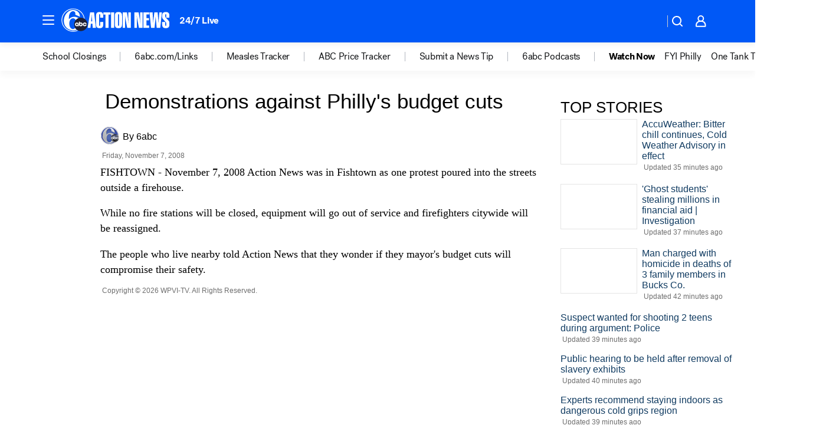

--- FILE ---
content_type: text/html; charset=utf-8
request_url: https://6abc.com/archive/6493615/
body_size: 36675
content:

        <!DOCTYPE html>
        <html lang="en" lang="en">
            <head>
                <!-- ABCOTV | b9f21f88186e | 6461 | 672c08e1e439ffd1505b2db4bea08b9a6439c85c | 6abc.com | Wed, 28 Jan 2026 05:26:00 GMT -->
                <meta charSet="utf-8" />
                <meta name="viewport" content="initial-scale=1.0, maximum-scale=3.0, user-scalable=yes" />
                <meta http-equiv="x-ua-compatible" content="IE=edge,chrome=1" />
                <meta property="og:locale" content="en_US" />
                <link href="https://cdn.abcotvs.net/abcotv" rel="preconnect" crossorigin />
                
                <link data-react-helmet="true" rel="manifest" href="/manifest.json"/><link data-react-helmet="true" rel="alternate" href="//6abc.com/feed/" title="6abc Philadelphia RSS" type="application/rss+xml"/><link data-react-helmet="true" rel="canonical" href="https://6abc.com/archive/6493615/"/><link data-react-helmet="true" href="//assets-cdn.abcotvs.net/abcotv/672c08e1e439-release-01-21-2026.8/client/abcotv/css/fusion-ff03edb4.css" rel="stylesheet"/><link data-react-helmet="true" href="//assets-cdn.abcotvs.net/abcotv/672c08e1e439-release-01-21-2026.8/client/abcotv/css/7987-3f6c1b98.css" rel="stylesheet"/><link data-react-helmet="true" href="//assets-cdn.abcotvs.net/abcotv/672c08e1e439-release-01-21-2026.8/client/abcotv/css/abcotv-fecb128a.css" rel="stylesheet"/><link data-react-helmet="true" href="//assets-cdn.abcotvs.net/abcotv/672c08e1e439-release-01-21-2026.8/client/abcotv/css/7283-b8e957cb.css" rel="stylesheet"/><link data-react-helmet="true" href="//assets-cdn.abcotvs.net/abcotv/672c08e1e439-release-01-21-2026.8/client/abcotv/css/265-38d87aad.css" rel="stylesheet"/><link data-react-helmet="true" href="//assets-cdn.abcotvs.net/abcotv/672c08e1e439-release-01-21-2026.8/client/abcotv/css/archive-96562b57.css" rel="stylesheet"/>
                <script>
                    window.__dataLayer = {"helpersEnabled":true,"page":{},"pzn":{},"site":{"device":"desktop","portal":"news"},"visitor":{}},
                        consentToken = window.localStorage.getItem('consentToken');

                    if (consentToken) {
                        console.log('consentToken', JSON.parse(consentToken))
                        window.__dataLayer.visitor = { consent : JSON.parse(consentToken) }; 
                    }
                </script>
                <script src="https://dcf.espn.com/TWDC-DTCI/prod/Bootstrap.js"></script>
                <link rel="preload" as="font" href="https://s.abcnews.com/assets/dtci/fonts/post-grotesk/PostGrotesk-Book.woff2" crossorigin>
<link rel="preload" as="font" href="https://s.abcnews.com/assets/dtci/fonts/post-grotesk/PostGrotesk-Bold.woff2" crossorigin>
<link rel="preload" as="font" href="https://s.abcnews.com/assets/dtci/fonts/post-grotesk/PostGrotesk-Medium.woff2" crossorigin>
                <script src="//assets-cdn.abcotvs.net/abcotv/672c08e1e439-release-01-21-2026.8/client/abcotv/runtime-3c56a18c.js" defer></script><script src="//assets-cdn.abcotvs.net/abcotv/672c08e1e439-release-01-21-2026.8/client/abcotv/7987-0da20d09.js" defer></script><script src="//assets-cdn.abcotvs.net/abcotv/672c08e1e439-release-01-21-2026.8/client/abcotv/507-c7ed365d.js" defer></script><script src="//assets-cdn.abcotvs.net/abcotv/672c08e1e439-release-01-21-2026.8/client/abcotv/502-c12b28bb.js" defer></script><script src="//assets-cdn.abcotvs.net/abcotv/672c08e1e439-release-01-21-2026.8/client/abcotv/2561-2bebf93f.js" defer></script><script src="//assets-cdn.abcotvs.net/abcotv/672c08e1e439-release-01-21-2026.8/client/abcotv/3167-3be5aec3.js" defer></script><script src="//assets-cdn.abcotvs.net/abcotv/672c08e1e439-release-01-21-2026.8/client/abcotv/7941-7990394c.js" defer></script><script src="//assets-cdn.abcotvs.net/abcotv/672c08e1e439-release-01-21-2026.8/client/abcotv/7283-f183b0f8.js" defer></script>
                <link rel="prefetch" href="//assets-cdn.abcotvs.net/abcotv/672c08e1e439-release-01-21-2026.8/client/abcotv/_manifest.js" as="script" /><link rel="prefetch" href="//assets-cdn.abcotvs.net/abcotv/672c08e1e439-release-01-21-2026.8/client/abcotv/abcotv-ce2739af.js" as="script" />
<link rel="prefetch" href="//assets-cdn.abcotvs.net/abcotv/672c08e1e439-release-01-21-2026.8/client/abcotv/archive-bf4a39c8.js" as="script" />
                <title data-react-helmet="true">Demonstrations against Philly&#x27;s budget cuts | 6abc Philadelphia | 6abc.com - 6abc Philadelphia</title>
                <meta data-react-helmet="true" name="description" content=""/><meta data-react-helmet="true" name="keywords" content="Demonstrations against Philly&#x27;s budget cuts"/><meta data-react-helmet="true" property="fb:app_id" content="2022478634557698"/><meta data-react-helmet="true" property="fb:pages" content="9335481377"/><meta data-react-helmet="true" property="og:site_name" content="6abc Philadelphia"/><meta data-react-helmet="true" property="og:url" content/><meta data-react-helmet="true" property="og:title" content="Demonstrations against Philly&#x27;s budget cuts | 6abc Philadelphia | 6abc.com"/><meta data-react-helmet="true" property="og:description" content=""/><meta data-react-helmet="true" property="og:image" content/><meta data-react-helmet="true" property="og:type" content="website"/><meta data-react-helmet="true" name="twitter:site" content="@6abc"/><meta data-react-helmet="true" name="twitter:creator" content="@6abc"/><meta data-react-helmet="true" name="twitter:url" content/><meta data-react-helmet="true" name="twitter:title" content="Demonstrations against Philly&#x27;s budget cuts | 6abc Philadelphia | 6abc.com"/><meta data-react-helmet="true" name="twitter:description" content=""/><meta data-react-helmet="true" name="twitter:card" content/><meta data-react-helmet="true" name="twitter:image" content/><meta data-react-helmet="true" name="twitter:app:name:iphone" content="wpvi"/><meta data-react-helmet="true" name="twitter:app:id:iphone" content="405616387"/><meta data-react-helmet="true" name="twitter:app:name:googleplay" content="wpvi"/><meta data-react-helmet="true" name="twitter:app:id:googleplay" content="com.abclocal.wpvi.news"/><meta data-react-helmet="true" name="title" content="Demonstrations against Philly&#x27;s budget cuts | 6abc Philadelphia | 6abc.com"/><meta data-react-helmet="true" name="medium" content="website"/>
                <script data-react-helmet="true" src="https://scripts.webcontentassessor.com/scripts/8b062f41aa2123eae4b45b057b2832fa304ffb4946ae257580d140f996db0802"></script>
                
                <script data-rum-type="legacy" data-rum-pct="100">(() => {function gc(n){n=document.cookie.match("(^|;) ?"+n+"=([^;]*)(;|$)");return n?n[2]:null}function sc(n){document.cookie=n}function smpl(n){n/=100;return!!n&&Math.random()<=n}var _nr=!1,_nrCookie=gc("_nr");null!==_nrCookie?"1"===_nrCookie&&(_nr=!0):smpl(100)?(_nr=!0,sc("_nr=1; path=/")):(_nr=!1,sc("_nr=0; path=/"));_nr && (() => {;window.NREUM||(NREUM={});NREUM.init={distributed_tracing:{enabled:true},privacy:{cookies_enabled:true},ajax:{deny_list:["bam.nr-data.net"]}};;NREUM.info = {"beacon":"bam.nr-data.net","errorBeacon":"bam.nr-data.net","sa":1,"licenseKey":"5985ced6ff","applicationID":"367459870"};__nr_require=function(t,e,n){function r(n){if(!e[n]){var o=e[n]={exports:{}};t[n][0].call(o.exports,function(e){var o=t[n][1][e];return r(o||e)},o,o.exports)}return e[n].exports}if("function"==typeof __nr_require)return __nr_require;for(var o=0;o<n.length;o++)r(n[o]);return r}({1:[function(t,e,n){function r(t){try{s.console&&console.log(t)}catch(e){}}var o,i=t("ee"),a=t(31),s={};try{o=localStorage.getItem("__nr_flags").split(","),console&&"function"==typeof console.log&&(s.console=!0,o.indexOf("dev")!==-1&&(s.dev=!0),o.indexOf("nr_dev")!==-1&&(s.nrDev=!0))}catch(c){}s.nrDev&&i.on("internal-error",function(t){r(t.stack)}),s.dev&&i.on("fn-err",function(t,e,n){r(n.stack)}),s.dev&&(r("NR AGENT IN DEVELOPMENT MODE"),r("flags: "+a(s,function(t,e){return t}).join(", ")))},{}],2:[function(t,e,n){function r(t,e,n,r,s){try{l?l-=1:o(s||new UncaughtException(t,e,n),!0)}catch(f){try{i("ierr",[f,c.now(),!0])}catch(d){}}return"function"==typeof u&&u.apply(this,a(arguments))}function UncaughtException(t,e,n){this.message=t||"Uncaught error with no additional information",this.sourceURL=e,this.line=n}function o(t,e){var n=e?null:c.now();i("err",[t,n])}var i=t("handle"),a=t(32),s=t("ee"),c=t("loader"),f=t("gos"),u=window.onerror,d=!1,p="nr@seenError";if(!c.disabled){var l=0;c.features.err=!0,t(1),window.onerror=r;try{throw new Error}catch(h){"stack"in h&&(t(14),t(13),"addEventListener"in window&&t(7),c.xhrWrappable&&t(15),d=!0)}s.on("fn-start",function(t,e,n){d&&(l+=1)}),s.on("fn-err",function(t,e,n){d&&!n[p]&&(f(n,p,function(){return!0}),this.thrown=!0,o(n))}),s.on("fn-end",function(){d&&!this.thrown&&l>0&&(l-=1)}),s.on("internal-error",function(t){i("ierr",[t,c.now(),!0])})}},{}],3:[function(t,e,n){var r=t("loader");r.disabled||(r.features.ins=!0)},{}],4:[function(t,e,n){function r(){U++,L=g.hash,this[u]=y.now()}function o(){U--,g.hash!==L&&i(0,!0);var t=y.now();this[h]=~~this[h]+t-this[u],this[d]=t}function i(t,e){E.emit("newURL",[""+g,e])}function a(t,e){t.on(e,function(){this[e]=y.now()})}var s="-start",c="-end",f="-body",u="fn"+s,d="fn"+c,p="cb"+s,l="cb"+c,h="jsTime",m="fetch",v="addEventListener",w=window,g=w.location,y=t("loader");if(w[v]&&y.xhrWrappable&&!y.disabled){var x=t(11),b=t(12),E=t(9),R=t(7),O=t(14),T=t(8),S=t(15),P=t(10),M=t("ee"),C=M.get("tracer"),N=t(23);t(17),y.features.spa=!0;var L,U=0;M.on(u,r),b.on(p,r),P.on(p,r),M.on(d,o),b.on(l,o),P.on(l,o),M.buffer([u,d,"xhr-resolved"]),R.buffer([u]),O.buffer(["setTimeout"+c,"clearTimeout"+s,u]),S.buffer([u,"new-xhr","send-xhr"+s]),T.buffer([m+s,m+"-done",m+f+s,m+f+c]),E.buffer(["newURL"]),x.buffer([u]),b.buffer(["propagate",p,l,"executor-err","resolve"+s]),C.buffer([u,"no-"+u]),P.buffer(["new-jsonp","cb-start","jsonp-error","jsonp-end"]),a(T,m+s),a(T,m+"-done"),a(P,"new-jsonp"),a(P,"jsonp-end"),a(P,"cb-start"),E.on("pushState-end",i),E.on("replaceState-end",i),w[v]("hashchange",i,N(!0)),w[v]("load",i,N(!0)),w[v]("popstate",function(){i(0,U>1)},N(!0))}},{}],5:[function(t,e,n){function r(){var t=new PerformanceObserver(function(t,e){var n=t.getEntries();s(v,[n])});try{t.observe({entryTypes:["resource"]})}catch(e){}}function o(t){if(s(v,[window.performance.getEntriesByType(w)]),window.performance["c"+p])try{window.performance[h](m,o,!1)}catch(t){}else try{window.performance[h]("webkit"+m,o,!1)}catch(t){}}function i(t){}if(window.performance&&window.performance.timing&&window.performance.getEntriesByType){var a=t("ee"),s=t("handle"),c=t(14),f=t(13),u=t(6),d=t(23),p="learResourceTimings",l="addEventListener",h="removeEventListener",m="resourcetimingbufferfull",v="bstResource",w="resource",g="-start",y="-end",x="fn"+g,b="fn"+y,E="bstTimer",R="pushState",O=t("loader");if(!O.disabled){O.features.stn=!0,t(9),"addEventListener"in window&&t(7);var T=NREUM.o.EV;a.on(x,function(t,e){var n=t[0];n instanceof T&&(this.bstStart=O.now())}),a.on(b,function(t,e){var n=t[0];n instanceof T&&s("bst",[n,e,this.bstStart,O.now()])}),c.on(x,function(t,e,n){this.bstStart=O.now(),this.bstType=n}),c.on(b,function(t,e){s(E,[e,this.bstStart,O.now(),this.bstType])}),f.on(x,function(){this.bstStart=O.now()}),f.on(b,function(t,e){s(E,[e,this.bstStart,O.now(),"requestAnimationFrame"])}),a.on(R+g,function(t){this.time=O.now(),this.startPath=location.pathname+location.hash}),a.on(R+y,function(t){s("bstHist",[location.pathname+location.hash,this.startPath,this.time])}),u()?(s(v,[window.performance.getEntriesByType("resource")]),r()):l in window.performance&&(window.performance["c"+p]?window.performance[l](m,o,d(!1)):window.performance[l]("webkit"+m,o,d(!1))),document[l]("scroll",i,d(!1)),document[l]("keypress",i,d(!1)),document[l]("click",i,d(!1))}}},{}],6:[function(t,e,n){e.exports=function(){return"PerformanceObserver"in window&&"function"==typeof window.PerformanceObserver}},{}],7:[function(t,e,n){function r(t){for(var e=t;e&&!e.hasOwnProperty(u);)e=Object.getPrototypeOf(e);e&&o(e)}function o(t){s.inPlace(t,[u,d],"-",i)}function i(t,e){return t[1]}var a=t("ee").get("events"),s=t("wrap-function")(a,!0),c=t("gos"),f=XMLHttpRequest,u="addEventListener",d="removeEventListener";e.exports=a,"getPrototypeOf"in Object?(r(document),r(window),r(f.prototype)):f.prototype.hasOwnProperty(u)&&(o(window),o(f.prototype)),a.on(u+"-start",function(t,e){var n=t[1];if(null!==n&&("function"==typeof n||"object"==typeof n)){var r=c(n,"nr@wrapped",function(){function t(){if("function"==typeof n.handleEvent)return n.handleEvent.apply(n,arguments)}var e={object:t,"function":n}[typeof n];return e?s(e,"fn-",null,e.name||"anonymous"):n});this.wrapped=t[1]=r}}),a.on(d+"-start",function(t){t[1]=this.wrapped||t[1]})},{}],8:[function(t,e,n){function r(t,e,n){var r=t[e];"function"==typeof r&&(t[e]=function(){var t=i(arguments),e={};o.emit(n+"before-start",[t],e);var a;e[m]&&e[m].dt&&(a=e[m].dt);var s=r.apply(this,t);return o.emit(n+"start",[t,a],s),s.then(function(t){return o.emit(n+"end",[null,t],s),t},function(t){throw o.emit(n+"end",[t],s),t})})}var o=t("ee").get("fetch"),i=t(32),a=t(31);e.exports=o;var s=window,c="fetch-",f=c+"body-",u=["arrayBuffer","blob","json","text","formData"],d=s.Request,p=s.Response,l=s.fetch,h="prototype",m="nr@context";d&&p&&l&&(a(u,function(t,e){r(d[h],e,f),r(p[h],e,f)}),r(s,"fetch",c),o.on(c+"end",function(t,e){var n=this;if(e){var r=e.headers.get("content-length");null!==r&&(n.rxSize=r),o.emit(c+"done",[null,e],n)}else o.emit(c+"done",[t],n)}))},{}],9:[function(t,e,n){var r=t("ee").get("history"),o=t("wrap-function")(r);e.exports=r;var i=window.history&&window.history.constructor&&window.history.constructor.prototype,a=window.history;i&&i.pushState&&i.replaceState&&(a=i),o.inPlace(a,["pushState","replaceState"],"-")},{}],10:[function(t,e,n){function r(t){function e(){f.emit("jsonp-end",[],l),t.removeEventListener("load",e,c(!1)),t.removeEventListener("error",n,c(!1))}function n(){f.emit("jsonp-error",[],l),f.emit("jsonp-end",[],l),t.removeEventListener("load",e,c(!1)),t.removeEventListener("error",n,c(!1))}var r=t&&"string"==typeof t.nodeName&&"script"===t.nodeName.toLowerCase();if(r){var o="function"==typeof t.addEventListener;if(o){var a=i(t.src);if(a){var d=s(a),p="function"==typeof d.parent[d.key];if(p){var l={};u.inPlace(d.parent,[d.key],"cb-",l),t.addEventListener("load",e,c(!1)),t.addEventListener("error",n,c(!1)),f.emit("new-jsonp",[t.src],l)}}}}}function o(){return"addEventListener"in window}function i(t){var e=t.match(d);return e?e[1]:null}function a(t,e){var n=t.match(l),r=n[1],o=n[3];return o?a(o,e[r]):e[r]}function s(t){var e=t.match(p);return e&&e.length>=3?{key:e[2],parent:a(e[1],window)}:{key:t,parent:window}}var c=t(23),f=t("ee").get("jsonp"),u=t("wrap-function")(f);if(e.exports=f,o()){var d=/[?&](?:callback|cb)=([^&#]+)/,p=/(.*).([^.]+)/,l=/^(w+)(.|$)(.*)$/,h=["appendChild","insertBefore","replaceChild"];Node&&Node.prototype&&Node.prototype.appendChild?u.inPlace(Node.prototype,h,"dom-"):(u.inPlace(HTMLElement.prototype,h,"dom-"),u.inPlace(HTMLHeadElement.prototype,h,"dom-"),u.inPlace(HTMLBodyElement.prototype,h,"dom-")),f.on("dom-start",function(t){r(t[0])})}},{}],11:[function(t,e,n){var r=t("ee").get("mutation"),o=t("wrap-function")(r),i=NREUM.o.MO;e.exports=r,i&&(window.MutationObserver=function(t){return this instanceof i?new i(o(t,"fn-")):i.apply(this,arguments)},MutationObserver.prototype=i.prototype)},{}],12:[function(t,e,n){function r(t){var e=i.context(),n=s(t,"executor-",e,null,!1),r=new f(n);return i.context(r).getCtx=function(){return e},r}var o=t("wrap-function"),i=t("ee").get("promise"),a=t("ee").getOrSetContext,s=o(i),c=t(31),f=NREUM.o.PR;e.exports=i,f&&(window.Promise=r,["all","race"].forEach(function(t){var e=f[t];f[t]=function(n){function r(t){return function(){i.emit("propagate",[null,!o],a,!1,!1),o=o||!t}}var o=!1;c(n,function(e,n){Promise.resolve(n).then(r("all"===t),r(!1))});var a=e.apply(f,arguments),s=f.resolve(a);return s}}),["resolve","reject"].forEach(function(t){var e=f[t];f[t]=function(t){var n=e.apply(f,arguments);return t!==n&&i.emit("propagate",[t,!0],n,!1,!1),n}}),f.prototype["catch"]=function(t){return this.then(null,t)},f.prototype=Object.create(f.prototype,{constructor:{value:r}}),c(Object.getOwnPropertyNames(f),function(t,e){try{r[e]=f[e]}catch(n){}}),o.wrapInPlace(f.prototype,"then",function(t){return function(){var e=this,n=o.argsToArray.apply(this,arguments),r=a(e);r.promise=e,n[0]=s(n[0],"cb-",r,null,!1),n[1]=s(n[1],"cb-",r,null,!1);var c=t.apply(this,n);return r.nextPromise=c,i.emit("propagate",[e,!0],c,!1,!1),c}}),i.on("executor-start",function(t){t[0]=s(t[0],"resolve-",this,null,!1),t[1]=s(t[1],"resolve-",this,null,!1)}),i.on("executor-err",function(t,e,n){t[1](n)}),i.on("cb-end",function(t,e,n){i.emit("propagate",[n,!0],this.nextPromise,!1,!1)}),i.on("propagate",function(t,e,n){this.getCtx&&!e||(this.getCtx=function(){if(t instanceof Promise)var e=i.context(t);return e&&e.getCtx?e.getCtx():this})}),r.toString=function(){return""+f})},{}],13:[function(t,e,n){var r=t("ee").get("raf"),o=t("wrap-function")(r),i="equestAnimationFrame";e.exports=r,o.inPlace(window,["r"+i,"mozR"+i,"webkitR"+i,"msR"+i],"raf-"),r.on("raf-start",function(t){t[0]=o(t[0],"fn-")})},{}],14:[function(t,e,n){function r(t,e,n){t[0]=a(t[0],"fn-",null,n)}function o(t,e,n){this.method=n,this.timerDuration=isNaN(t[1])?0:+t[1],t[0]=a(t[0],"fn-",this,n)}var i=t("ee").get("timer"),a=t("wrap-function")(i),s="setTimeout",c="setInterval",f="clearTimeout",u="-start",d="-";e.exports=i,a.inPlace(window,[s,"setImmediate"],s+d),a.inPlace(window,[c],c+d),a.inPlace(window,[f,"clearImmediate"],f+d),i.on(c+u,r),i.on(s+u,o)},{}],15:[function(t,e,n){function r(t,e){d.inPlace(e,["onreadystatechange"],"fn-",s)}function o(){var t=this,e=u.context(t);t.readyState>3&&!e.resolved&&(e.resolved=!0,u.emit("xhr-resolved",[],t)),d.inPlace(t,y,"fn-",s)}function i(t){x.push(t),m&&(E?E.then(a):w?w(a):(R=-R,O.data=R))}function a(){for(var t=0;t<x.length;t++)r([],x[t]);x.length&&(x=[])}function s(t,e){return e}function c(t,e){for(var n in t)e[n]=t[n];return e}t(7);var f=t("ee"),u=f.get("xhr"),d=t("wrap-function")(u),p=t(23),l=NREUM.o,h=l.XHR,m=l.MO,v=l.PR,w=l.SI,g="readystatechange",y=["onload","onerror","onabort","onloadstart","onloadend","onprogress","ontimeout"],x=[];e.exports=u;var b=window.XMLHttpRequest=function(t){var e=new h(t);try{u.emit("new-xhr",[e],e),e.addEventListener(g,o,p(!1))}catch(n){try{u.emit("internal-error",[n])}catch(r){}}return e};if(c(h,b),b.prototype=h.prototype,d.inPlace(b.prototype,["open","send"],"-xhr-",s),u.on("send-xhr-start",function(t,e){r(t,e),i(e)}),u.on("open-xhr-start",r),m){var E=v&&v.resolve();if(!w&&!v){var R=1,O=document.createTextNode(R);new m(a).observe(O,{characterData:!0})}}else f.on("fn-end",function(t){t[0]&&t[0].type===g||a()})},{}],16:[function(t,e,n){function r(t){if(!s(t))return null;var e=window.NREUM;if(!e.loader_config)return null;var n=(e.loader_config.accountID||"").toString()||null,r=(e.loader_config.agentID||"").toString()||null,f=(e.loader_config.trustKey||"").toString()||null;if(!n||!r)return null;var h=l.generateSpanId(),m=l.generateTraceId(),v=Date.now(),w={spanId:h,traceId:m,timestamp:v};return(t.sameOrigin||c(t)&&p())&&(w.traceContextParentHeader=o(h,m),w.traceContextStateHeader=i(h,v,n,r,f)),(t.sameOrigin&&!u()||!t.sameOrigin&&c(t)&&d())&&(w.newrelicHeader=a(h,m,v,n,r,f)),w}function o(t,e){return"00-"+e+"-"+t+"-01"}function i(t,e,n,r,o){var i=0,a="",s=1,c="",f="";return o+"@nr="+i+"-"+s+"-"+n+"-"+r+"-"+t+"-"+a+"-"+c+"-"+f+"-"+e}function a(t,e,n,r,o,i){var a="btoa"in window&&"function"==typeof window.btoa;if(!a)return null;var s={v:[0,1],d:{ty:"Browser",ac:r,ap:o,id:t,tr:e,ti:n}};return i&&r!==i&&(s.d.tk=i),btoa(JSON.stringify(s))}function s(t){return f()&&c(t)}function c(t){var e=!1,n={};if("init"in NREUM&&"distributed_tracing"in NREUM.init&&(n=NREUM.init.distributed_tracing),t.sameOrigin)e=!0;else if(n.allowed_origins instanceof Array)for(var r=0;r<n.allowed_origins.length;r++){var o=h(n.allowed_origins[r]);if(t.hostname===o.hostname&&t.protocol===o.protocol&&t.port===o.port){e=!0;break}}return e}function f(){return"init"in NREUM&&"distributed_tracing"in NREUM.init&&!!NREUM.init.distributed_tracing.enabled}function u(){return"init"in NREUM&&"distributed_tracing"in NREUM.init&&!!NREUM.init.distributed_tracing.exclude_newrelic_header}function d(){return"init"in NREUM&&"distributed_tracing"in NREUM.init&&NREUM.init.distributed_tracing.cors_use_newrelic_header!==!1}function p(){return"init"in NREUM&&"distributed_tracing"in NREUM.init&&!!NREUM.init.distributed_tracing.cors_use_tracecontext_headers}var l=t(28),h=t(18);e.exports={generateTracePayload:r,shouldGenerateTrace:s}},{}],17:[function(t,e,n){function r(t){var e=this.params,n=this.metrics;if(!this.ended){this.ended=!0;for(var r=0;r<p;r++)t.removeEventListener(d[r],this.listener,!1);return e.protocol&&"data"===e.protocol?void g("Ajax/DataUrl/Excluded"):void(e.aborted||(n.duration=a.now()-this.startTime,this.loadCaptureCalled||4!==t.readyState?null==e.status&&(e.status=0):i(this,t),n.cbTime=this.cbTime,s("xhr",[e,n,this.startTime,this.endTime,"xhr"],this)))}}function o(t,e){var n=c(e),r=t.params;r.hostname=n.hostname,r.port=n.port,r.protocol=n.protocol,r.host=n.hostname+":"+n.port,r.pathname=n.pathname,t.parsedOrigin=n,t.sameOrigin=n.sameOrigin}function i(t,e){t.params.status=e.status;var n=v(e,t.lastSize);if(n&&(t.metrics.rxSize=n),t.sameOrigin){var r=e.getResponseHeader("X-NewRelic-App-Data");r&&(t.params.cat=r.split(", ").pop())}t.loadCaptureCalled=!0}var a=t("loader");if(a.xhrWrappable&&!a.disabled){var s=t("handle"),c=t(18),f=t(16).generateTracePayload,u=t("ee"),d=["load","error","abort","timeout"],p=d.length,l=t("id"),h=t(24),m=t(22),v=t(19),w=t(23),g=t(25).recordSupportability,y=NREUM.o.REQ,x=window.XMLHttpRequest;a.features.xhr=!0,t(15),t(8),u.on("new-xhr",function(t){var e=this;e.totalCbs=0,e.called=0,e.cbTime=0,e.end=r,e.ended=!1,e.xhrGuids={},e.lastSize=null,e.loadCaptureCalled=!1,e.params=this.params||{},e.metrics=this.metrics||{},t.addEventListener("load",function(n){i(e,t)},w(!1)),h&&(h>34||h<10)||t.addEventListener("progress",function(t){e.lastSize=t.loaded},w(!1))}),u.on("open-xhr-start",function(t){this.params={method:t[0]},o(this,t[1]),this.metrics={}}),u.on("open-xhr-end",function(t,e){"loader_config"in NREUM&&"xpid"in NREUM.loader_config&&this.sameOrigin&&e.setRequestHeader("X-NewRelic-ID",NREUM.loader_config.xpid);var n=f(this.parsedOrigin);if(n){var r=!1;n.newrelicHeader&&(e.setRequestHeader("newrelic",n.newrelicHeader),r=!0),n.traceContextParentHeader&&(e.setRequestHeader("traceparent",n.traceContextParentHeader),n.traceContextStateHeader&&e.setRequestHeader("tracestate",n.traceContextStateHeader),r=!0),r&&(this.dt=n)}}),u.on("send-xhr-start",function(t,e){var n=this.metrics,r=t[0],o=this;if(n&&r){var i=m(r);i&&(n.txSize=i)}this.startTime=a.now(),this.listener=function(t){try{"abort"!==t.type||o.loadCaptureCalled||(o.params.aborted=!0),("load"!==t.type||o.called===o.totalCbs&&(o.onloadCalled||"function"!=typeof e.onload))&&o.end(e)}catch(n){try{u.emit("internal-error",[n])}catch(r){}}};for(var s=0;s<p;s++)e.addEventListener(d[s],this.listener,w(!1))}),u.on("xhr-cb-time",function(t,e,n){this.cbTime+=t,e?this.onloadCalled=!0:this.called+=1,this.called!==this.totalCbs||!this.onloadCalled&&"function"==typeof n.onload||this.end(n)}),u.on("xhr-load-added",function(t,e){var n=""+l(t)+!!e;this.xhrGuids&&!this.xhrGuids[n]&&(this.xhrGuids[n]=!0,this.totalCbs+=1)}),u.on("xhr-load-removed",function(t,e){var n=""+l(t)+!!e;this.xhrGuids&&this.xhrGuids[n]&&(delete this.xhrGuids[n],this.totalCbs-=1)}),u.on("xhr-resolved",function(){this.endTime=a.now()}),u.on("addEventListener-end",function(t,e){e instanceof x&&"load"===t[0]&&u.emit("xhr-load-added",[t[1],t[2]],e)}),u.on("removeEventListener-end",function(t,e){e instanceof x&&"load"===t[0]&&u.emit("xhr-load-removed",[t[1],t[2]],e)}),u.on("fn-start",function(t,e,n){e instanceof x&&("onload"===n&&(this.onload=!0),("load"===(t[0]&&t[0].type)||this.onload)&&(this.xhrCbStart=a.now()))}),u.on("fn-end",function(t,e){this.xhrCbStart&&u.emit("xhr-cb-time",[a.now()-this.xhrCbStart,this.onload,e],e)}),u.on("fetch-before-start",function(t){function e(t,e){var n=!1;return e.newrelicHeader&&(t.set("newrelic",e.newrelicHeader),n=!0),e.traceContextParentHeader&&(t.set("traceparent",e.traceContextParentHeader),e.traceContextStateHeader&&t.set("tracestate",e.traceContextStateHeader),n=!0),n}var n,r=t[1]||{};"string"==typeof t[0]?n=t[0]:t[0]&&t[0].url?n=t[0].url:window.URL&&t[0]&&t[0]instanceof URL&&(n=t[0].href),n&&(this.parsedOrigin=c(n),this.sameOrigin=this.parsedOrigin.sameOrigin);var o=f(this.parsedOrigin);if(o&&(o.newrelicHeader||o.traceContextParentHeader))if("string"==typeof t[0]||window.URL&&t[0]&&t[0]instanceof URL){var i={};for(var a in r)i[a]=r[a];i.headers=new Headers(r.headers||{}),e(i.headers,o)&&(this.dt=o),t.length>1?t[1]=i:t.push(i)}else t[0]&&t[0].headers&&e(t[0].headers,o)&&(this.dt=o)}),u.on("fetch-start",function(t,e){this.params={},this.metrics={},this.startTime=a.now(),this.dt=e,t.length>=1&&(this.target=t[0]),t.length>=2&&(this.opts=t[1]);var n,r=this.opts||{},i=this.target;if("string"==typeof i?n=i:"object"==typeof i&&i instanceof y?n=i.url:window.URL&&"object"==typeof i&&i instanceof URL&&(n=i.href),o(this,n),"data"!==this.params.protocol){var s=(""+(i&&i instanceof y&&i.method||r.method||"GET")).toUpperCase();this.params.method=s,this.txSize=m(r.body)||0}}),u.on("fetch-done",function(t,e){if(this.endTime=a.now(),this.params||(this.params={}),"data"===this.params.protocol)return void g("Ajax/DataUrl/Excluded");this.params.status=e?e.status:0;var n;"string"==typeof this.rxSize&&this.rxSize.length>0&&(n=+this.rxSize);var r={txSize:this.txSize,rxSize:n,duration:a.now()-this.startTime};s("xhr",[this.params,r,this.startTime,this.endTime,"fetch"],this)})}},{}],18:[function(t,e,n){var r={};e.exports=function(t){if(t in r)return r[t];if(0===(t||"").indexOf("data:"))return{protocol:"data"};var e=document.createElement("a"),n=window.location,o={};e.href=t,o.port=e.port;var i=e.href.split("://");!o.port&&i[1]&&(o.port=i[1].split("/")[0].split("@").pop().split(":")[1]),o.port&&"0"!==o.port||(o.port="https"===i[0]?"443":"80"),o.hostname=e.hostname||n.hostname,o.pathname=e.pathname,o.protocol=i[0],"/"!==o.pathname.charAt(0)&&(o.pathname="/"+o.pathname);var a=!e.protocol||":"===e.protocol||e.protocol===n.protocol,s=e.hostname===document.domain&&e.port===n.port;return o.sameOrigin=a&&(!e.hostname||s),"/"===o.pathname&&(r[t]=o),o}},{}],19:[function(t,e,n){function r(t,e){var n=t.responseType;return"json"===n&&null!==e?e:"arraybuffer"===n||"blob"===n||"json"===n?o(t.response):"text"===n||""===n||void 0===n?o(t.responseText):void 0}var o=t(22);e.exports=r},{}],20:[function(t,e,n){function r(){}function o(t,e,n,r){return function(){return u.recordSupportability("API/"+e+"/called"),i(t+e,[f.now()].concat(s(arguments)),n?null:this,r),n?void 0:this}}var i=t("handle"),a=t(31),s=t(32),c=t("ee").get("tracer"),f=t("loader"),u=t(25),d=NREUM;"undefined"==typeof window.newrelic&&(newrelic=d);var p=["setPageViewName","setCustomAttribute","setErrorHandler","finished","addToTrace","inlineHit","addRelease"],l="api-",h=l+"ixn-";a(p,function(t,e){d[e]=o(l,e,!0,"api")}),d.addPageAction=o(l,"addPageAction",!0),d.setCurrentRouteName=o(l,"routeName",!0),e.exports=newrelic,d.interaction=function(){return(new r).get()};var m=r.prototype={createTracer:function(t,e){var n={},r=this,o="function"==typeof e;return i(h+"tracer",[f.now(),t,n],r),function(){if(c.emit((o?"":"no-")+"fn-start",[f.now(),r,o],n),o)try{return e.apply(this,arguments)}catch(t){throw c.emit("fn-err",[arguments,this,t],n),t}finally{c.emit("fn-end",[f.now()],n)}}}};a("actionText,setName,setAttribute,save,ignore,onEnd,getContext,end,get".split(","),function(t,e){m[e]=o(h,e)}),newrelic.noticeError=function(t,e){"string"==typeof t&&(t=new Error(t)),u.recordSupportability("API/noticeError/called"),i("err",[t,f.now(),!1,e])}},{}],21:[function(t,e,n){function r(t){if(NREUM.init){for(var e=NREUM.init,n=t.split("."),r=0;r<n.length-1;r++)if(e=e[n[r]],"object"!=typeof e)return;return e=e[n[n.length-1]]}}e.exports={getConfiguration:r}},{}],22:[function(t,e,n){e.exports=function(t){if("string"==typeof t&&t.length)return t.length;if("object"==typeof t){if("undefined"!=typeof ArrayBuffer&&t instanceof ArrayBuffer&&t.byteLength)return t.byteLength;if("undefined"!=typeof Blob&&t instanceof Blob&&t.size)return t.size;if(!("undefined"!=typeof FormData&&t instanceof FormData))try{return JSON.stringify(t).length}catch(e){return}}}},{}],23:[function(t,e,n){var r=!1;try{var o=Object.defineProperty({},"passive",{get:function(){r=!0}});window.addEventListener("testPassive",null,o),window.removeEventListener("testPassive",null,o)}catch(i){}e.exports=function(t){return r?{passive:!0,capture:!!t}:!!t}},{}],24:[function(t,e,n){var r=0,o=navigator.userAgent.match(/Firefox[/s](d+.d+)/);o&&(r=+o[1]),e.exports=r},{}],25:[function(t,e,n){function r(t,e){var n=[a,t,{name:t},e];return i("storeMetric",n,null,"api"),n}function o(t,e){var n=[s,t,{name:t},e];return i("storeEventMetrics",n,null,"api"),n}var i=t("handle"),a="sm",s="cm";e.exports={constants:{SUPPORTABILITY_METRIC:a,CUSTOM_METRIC:s},recordSupportability:r,recordCustom:o}},{}],26:[function(t,e,n){function r(){return s.exists&&performance.now?Math.round(performance.now()):(i=Math.max((new Date).getTime(),i))-a}function o(){return i}var i=(new Date).getTime(),a=i,s=t(33);e.exports=r,e.exports.offset=a,e.exports.getLastTimestamp=o},{}],27:[function(t,e,n){function r(t,e){var n=t.getEntries();n.forEach(function(t){"first-paint"===t.name?l("timing",["fp",Math.floor(t.startTime)]):"first-contentful-paint"===t.name&&l("timing",["fcp",Math.floor(t.startTime)])})}function o(t,e){var n=t.getEntries();if(n.length>0){var r=n[n.length-1];if(f&&f<r.startTime)return;var o=[r],i=a({});i&&o.push(i),l("lcp",o)}}function i(t){t.getEntries().forEach(function(t){t.hadRecentInput||l("cls",[t])})}function a(t){var e=navigator.connection||navigator.mozConnection||navigator.webkitConnection;if(e)return e.type&&(t["net-type"]=e.type),e.effectiveType&&(t["net-etype"]=e.effectiveType),e.rtt&&(t["net-rtt"]=e.rtt),e.downlink&&(t["net-dlink"]=e.downlink),t}function s(t){if(t instanceof w&&!y){var e=Math.round(t.timeStamp),n={type:t.type};a(n),e<=h.now()?n.fid=h.now()-e:e>h.offset&&e<=Date.now()?(e-=h.offset,n.fid=h.now()-e):e=h.now(),y=!0,l("timing",["fi",e,n])}}function c(t){"hidden"===t&&(f=h.now(),l("pageHide",[f]))}if(!("init"in NREUM&&"page_view_timing"in NREUM.init&&"enabled"in NREUM.init.page_view_timing&&NREUM.init.page_view_timing.enabled===!1)){var f,u,d,p,l=t("handle"),h=t("loader"),m=t(30),v=t(23),w=NREUM.o.EV;if("PerformanceObserver"in window&&"function"==typeof window.PerformanceObserver){u=new PerformanceObserver(r);try{u.observe({entryTypes:["paint"]})}catch(g){}d=new PerformanceObserver(o);try{d.observe({entryTypes:["largest-contentful-paint"]})}catch(g){}p=new PerformanceObserver(i);try{p.observe({type:"layout-shift",buffered:!0})}catch(g){}}if("addEventListener"in document){var y=!1,x=["click","keydown","mousedown","pointerdown","touchstart"];x.forEach(function(t){document.addEventListener(t,s,v(!1))})}m(c)}},{}],28:[function(t,e,n){function r(){function t(){return e?15&e[n++]:16*Math.random()|0}var e=null,n=0,r=window.crypto||window.msCrypto;r&&r.getRandomValues&&(e=r.getRandomValues(new Uint8Array(31)));for(var o,i="xxxxxxxx-xxxx-4xxx-yxxx-xxxxxxxxxxxx",a="",s=0;s<i.length;s++)o=i[s],"x"===o?a+=t().toString(16):"y"===o?(o=3&t()|8,a+=o.toString(16)):a+=o;return a}function o(){return a(16)}function i(){return a(32)}function a(t){function e(){return n?15&n[r++]:16*Math.random()|0}var n=null,r=0,o=window.crypto||window.msCrypto;o&&o.getRandomValues&&Uint8Array&&(n=o.getRandomValues(new Uint8Array(t)));for(var i=[],a=0;a<t;a++)i.push(e().toString(16));return i.join("")}e.exports={generateUuid:r,generateSpanId:o,generateTraceId:i}},{}],29:[function(t,e,n){function r(t,e){if(!o)return!1;if(t!==o)return!1;if(!e)return!0;if(!i)return!1;for(var n=i.split("."),r=e.split("."),a=0;a<r.length;a++)if(r[a]!==n[a])return!1;return!0}var o=null,i=null,a=/Version\/(\S+)\s+Safari/;if(navigator.userAgent){var s=navigator.userAgent,c=s.match(a);c&&s.indexOf("Chrome")===-1&&s.indexOf("Chromium")===-1&&(o="Safari",i=c[1])}e.exports={agent:o,version:i,match:r}},{}],30:[function(t,e,n){function r(t){function e(){t(s&&document[s]?document[s]:document[i]?"hidden":"visible")}"addEventListener"in document&&a&&document.addEventListener(a,e,o(!1))}var o=t(23);e.exports=r;var i,a,s;"undefined"!=typeof document.hidden?(i="hidden",a="visibilitychange",s="visibilityState"):"undefined"!=typeof document.msHidden?(i="msHidden",a="msvisibilitychange"):"undefined"!=typeof document.webkitHidden&&(i="webkitHidden",a="webkitvisibilitychange",s="webkitVisibilityState")},{}],31:[function(t,e,n){function r(t,e){var n=[],r="",i=0;for(r in t)o.call(t,r)&&(n[i]=e(r,t[r]),i+=1);return n}var o=Object.prototype.hasOwnProperty;e.exports=r},{}],32:[function(t,e,n){function r(t,e,n){e||(e=0),"undefined"==typeof n&&(n=t?t.length:0);for(var r=-1,o=n-e||0,i=Array(o<0?0:o);++r<o;)i[r]=t[e+r];return i}e.exports=r},{}],33:[function(t,e,n){e.exports={exists:"undefined"!=typeof window.performance&&window.performance.timing&&"undefined"!=typeof window.performance.timing.navigationStart}},{}],ee:[function(t,e,n){function r(){}function o(t){function e(t){return t&&t instanceof r?t:t?f(t,c,a):a()}function n(n,r,o,i,a){if(a!==!1&&(a=!0),!l.aborted||i){t&&a&&t(n,r,o);for(var s=e(o),c=m(n),f=c.length,u=0;u<f;u++)c[u].apply(s,r);var p=d[y[n]];return p&&p.push([x,n,r,s]),s}}function i(t,e){g[t]=m(t).concat(e)}function h(t,e){var n=g[t];if(n)for(var r=0;r<n.length;r++)n[r]===e&&n.splice(r,1)}function m(t){return g[t]||[]}function v(t){return p[t]=p[t]||o(n)}function w(t,e){l.aborted||u(t,function(t,n){e=e||"feature",y[n]=e,e in d||(d[e]=[])})}var g={},y={},x={on:i,addEventListener:i,removeEventListener:h,emit:n,get:v,listeners:m,context:e,buffer:w,abort:s,aborted:!1};return x}function i(t){return f(t,c,a)}function a(){return new r}function s(){(d.api||d.feature)&&(l.aborted=!0,d=l.backlog={})}var c="nr@context",f=t("gos"),u=t(31),d={},p={},l=e.exports=o();e.exports.getOrSetContext=i,l.backlog=d},{}],gos:[function(t,e,n){function r(t,e,n){if(o.call(t,e))return t[e];var r=n();if(Object.defineProperty&&Object.keys)try{return Object.defineProperty(t,e,{value:r,writable:!0,enumerable:!1}),r}catch(i){}return t[e]=r,r}var o=Object.prototype.hasOwnProperty;e.exports=r},{}],handle:[function(t,e,n){function r(t,e,n,r){o.buffer([t],r),o.emit(t,e,n)}var o=t("ee").get("handle");e.exports=r,r.ee=o},{}],id:[function(t,e,n){function r(t){var e=typeof t;return!t||"object"!==e&&"function"!==e?-1:t===window?0:a(t,i,function(){return o++})}var o=1,i="nr@id",a=t("gos");e.exports=r},{}],loader:[function(t,e,n){function r(){if(!T++){var t=O.info=NREUM.info,e=m.getElementsByTagName("script")[0];if(setTimeout(f.abort,3e4),!(t&&t.licenseKey&&t.applicationID&&e))return f.abort();c(E,function(e,n){t[e]||(t[e]=n)});var n=a();s("mark",["onload",n+O.offset],null,"api"),s("timing",["load",n]);var r=m.createElement("script");0===t.agent.indexOf("http://")||0===t.agent.indexOf("https://")?r.src=t.agent:r.src=l+"://"+t.agent,e.parentNode.insertBefore(r,e)}}function o(){"complete"===m.readyState&&i()}function i(){s("mark",["domContent",a()+O.offset],null,"api")}var a=t(26),s=t("handle"),c=t(31),f=t("ee"),u=t(29),d=t(21),p=t(23),l=d.getConfiguration("ssl")===!1?"http":"https",h=window,m=h.document,v="addEventListener",w="attachEvent",g=h.XMLHttpRequest,y=g&&g.prototype,x=!1;NREUM.o={ST:setTimeout,SI:h.setImmediate,CT:clearTimeout,XHR:g,REQ:h.Request,EV:h.Event,PR:h.Promise,MO:h.MutationObserver};var b=""+location,E={beacon:"bam.nr-data.net",errorBeacon:"bam.nr-data.net",agent:"js-agent.newrelic.com/nr-spa-1216.min.js"},R=g&&y&&y[v]&&!/CriOS/.test(navigator.userAgent),O=e.exports={offset:a.getLastTimestamp(),now:a,origin:b,features:{},xhrWrappable:R,userAgent:u,disabled:x};if(!x){t(20),t(27),m[v]?(m[v]("DOMContentLoaded",i,p(!1)),h[v]("load",r,p(!1))):(m[w]("onreadystatechange",o),h[w]("onload",r)),s("mark",["firstbyte",a.getLastTimestamp()],null,"api");var T=0}},{}],"wrap-function":[function(t,e,n){function r(t,e){function n(e,n,r,c,f){function nrWrapper(){var i,a,u,p;try{a=this,i=d(arguments),u="function"==typeof r?r(i,a):r||{}}catch(l){o([l,"",[i,a,c],u],t)}s(n+"start",[i,a,c],u,f);try{return p=e.apply(a,i)}catch(h){throw s(n+"err",[i,a,h],u,f),h}finally{s(n+"end",[i,a,p],u,f)}}return a(e)?e:(n||(n=""),nrWrapper[p]=e,i(e,nrWrapper,t),nrWrapper)}function r(t,e,r,o,i){r||(r="");var s,c,f,u="-"===r.charAt(0);for(f=0;f<e.length;f++)c=e[f],s=t[c],a(s)||(t[c]=n(s,u?c+r:r,o,c,i))}function s(n,r,i,a){if(!h||e){var s=h;h=!0;try{t.emit(n,r,i,e,a)}catch(c){o([c,n,r,i],t)}h=s}}return t||(t=u),n.inPlace=r,n.flag=p,n}function o(t,e){e||(e=u);try{e.emit("internal-error",t)}catch(n){}}function i(t,e,n){if(Object.defineProperty&&Object.keys)try{var r=Object.keys(t);return r.forEach(function(n){Object.defineProperty(e,n,{get:function(){return t[n]},set:function(e){return t[n]=e,e}})}),e}catch(i){o([i],n)}for(var a in t)l.call(t,a)&&(e[a]=t[a]);return e}function a(t){return!(t&&t instanceof Function&&t.apply&&!t[p])}function s(t,e){var n=e(t);return n[p]=t,i(t,n,u),n}function c(t,e,n){var r=t[e];t[e]=s(r,n)}function f(){for(var t=arguments.length,e=new Array(t),n=0;n<t;++n)e[n]=arguments[n];return e}var u=t("ee"),d=t(32),p="nr@original",l=Object.prototype.hasOwnProperty,h=!1;e.exports=r,e.exports.wrapFunction=s,e.exports.wrapInPlace=c,e.exports.argsToArray=f},{}]},{},["loader",2,17,5,3,4]);;NREUM.info={"beacon":"bam.nr-data.net","errorBeacon":"bam.nr-data.net","sa":1,"licenseKey":"8d01ff17d1","applicationID":"415461361"}})();})();</script>
                <link href="//assets-cdn.abcotvs.net" rel="preconnect" />
                <link href="https://cdn.abcotvs.net/abcotv" rel="preconnect" crossorigin />
                <script>(function(){function a(a){var b,c=g.floor(65535*g.random()).toString(16);for(b=4-c.length;0<b;b--)c="0"+c;return a=(String()+a).substring(0,4),!Number.isNaN(parseInt(a,16))&&a.length?a+c.substr(a.length):c}function b(){var a=c(window.location.hostname);return a?"."+a:".go.com"}function c(a=""){var b=a.match(/[^.]+(?:.com?(?:.[a-z]{2})?|(?:.[a-z]+))?$/i);if(b&&b.length)return b[0].replace(/:[0-9]+$/,"")}function d(a,b,c,d,g,h){var i,j=!1;if(f.test(c)&&(c=c.replace(f,""),j=!0),!a||/^(?:expires|max-age|path|domain|secure)$/i.test(a))return!1;if(i=a+"="+b,g&&g instanceof Date&&(i+="; expires="+g.toUTCString()),c&&(i+="; domain="+c),d&&(i+="; path="+d),h&&(i+="; secure"),document.cookie=i,j){var k="www"+(/^./.test(c)?"":".")+c;e(a,k,d||"")}return!0}function e(a,b,c){return document.cookie=encodeURIComponent(a)+"=; expires=Thu, 01 Jan 1970 00:00:00 GMT"+(b?"; domain="+b:"")+(c?"; path="+c:""),!0}var f=/^.?www/,g=Math;(function(a){for(var b,d=a+"=",e=document.cookie.split(";"),f=0;f<e.length;f++){for(b=e[f];" "===b.charAt(0);)b=b.substring(1,b.length);if(0===b.indexOf(d))return b.substring(d.length,b.length)}return null})("SWID")||function(a){if(a){var c=new Date(Date.now());c.setFullYear(c.getFullYear()+1),d("SWID",a,b(),"/",c)}}(function(){return String()+a()+a()+"-"+a()+"-"+a("4")+"-"+a((g.floor(10*g.random())%4+8).toString(16))+"-"+a()+a()+a()}())})();</script>
            </head>
            <body class="">
                
                <div id="abcotv"><div id="fitt-analytics"><div class="bp-mobileMDPlus bp-mobileLGPlus bp-tabletPlus bp-desktopPlus bp-desktopLGPlus"><div class="wrapper archive"><div id="themeProvider" class="theme-light "><section class="nav sticky topzero"><header class="VZTD lZur JhJDA tomuH qpSyx crEfr duUVQ "><div id="NavigationContainer" class="VZTD nkdHX mLASH OfbiZ gbxlc OAKIS OrkQb sHsPe lqtkC glxIO HfYhe vUYNV McMna WtEci pdYhu seFhp "><div class="VZTD ZaRVE URqSb "><div id="NavigationMenu" class="UbGlr awXxV lZur QNwmF SrhIT CSJky fKGaR MELDj bwJpP oFbxM sCAKu JmqhH LNPNz XedOc INRRi zyWBh HZYdm KUWLd ghwbF " aria-expanded="false" aria-label="Site Menu" role="button" tabindex="0"><div id="NavigationMenuIcon" class="xwYCG chWWz xItUF awXxV lZur dnyYA SGbxA CSJky klTtn TqWpy hDYpx LEjY VMTsP AqjSi krKko MdvlB SwrCi PMtn qNrLC PriDW HkWF oFFrS kGyAC "></div></div><div class="VZTD mLASH "><a href="https://6abc.com/" aria-label="6abc Philadelphia homepage"><img class="Hxa-d QNwmF CKa-dw " src="https://cdn.abcotvs.net/abcotv/assets/news/global/images/feature-header/wpvi-lg.svg"/><img class="Hxa-d NzyJW hyWKA BKvsz " src="https://cdn.abcotvs.net/abcotv/assets/news/global/images/feature-header/wpvi-sm.svg"/></a></div><div class="feature-nav-local"><div class="VZTD HNQqj ZaRVE "><span class="NzyJW bfzCU OlYnP vtZdS BnAMJ ioHuy QbACp vLCTF AyXGx ubOdK WtEci FfVOu seFhp "><a class="Ihhcd glfEG fCZkS hfDkF rUrN QNwmF eXeQK wzfDA kZHXs Mwuoo QdTjf ubOdK ACtel FfVOu hBmQi " href="https://6abc.com/watch/live/">24/7 Live</a></span><span class="NzyJW bfzCU OlYnP vtZdS BnAMJ ioHuy QbACp vLCTF AyXGx ubOdK WtEci FfVOu seFhp "><a class="Ihhcd glfEG fCZkS hfDkF rUrN QNwmF eXeQK wzfDA kZHXs Mwuoo QdTjf ubOdK ACtel FfVOu hBmQi " href="https://6abc.com/philadelphia/">Philadelphia</a></span><span class="NzyJW bfzCU OlYnP vtZdS BnAMJ ioHuy QbACp vLCTF AyXGx ubOdK WtEci FfVOu seFhp "><a class="Ihhcd glfEG fCZkS hfDkF rUrN QNwmF eXeQK wzfDA kZHXs Mwuoo QdTjf ubOdK ACtel FfVOu hBmQi " href="https://6abc.com/pennsylvania/">Pennsylvania</a></span><span class="NzyJW bfzCU OlYnP vtZdS BnAMJ ioHuy QbACp vLCTF AyXGx ubOdK WtEci FfVOu seFhp "><a class="Ihhcd glfEG fCZkS hfDkF rUrN QNwmF eXeQK wzfDA kZHXs Mwuoo QdTjf ubOdK ACtel FfVOu hBmQi " href="https://6abc.com/new-jersey/">New Jersey</a></span><span class="NzyJW bfzCU OlYnP vtZdS BnAMJ ioHuy QbACp vLCTF AyXGx ubOdK WtEci FfVOu seFhp "><a class="Ihhcd glfEG fCZkS hfDkF rUrN QNwmF eXeQK wzfDA kZHXs Mwuoo QdTjf ubOdK ACtel FfVOu hBmQi " href="https://6abc.com/delaware/">Delaware</a></span></div></div><a class="feature-local-expand" href="#"></a></div><div class="VZTD ZaRVE "><div class="VZTD mLASH ZRifP iyxc REstn crufr EfJuX DycYT "><a class="Ihhcd glfEG fCZkS hfDkF rUrN QNwmF VZTD HNQqj tQNjZ wzfDA kZHXs hjGhr vIbgY ubOdK DTlmW FfVOu hBmQi " href="https://6abc.com/weather/" aria-label="Weather Temperature"><div class="Ihhcd glfEG fCZkS ZfQkn rUrN TJBcA ugxZf WtEci huQUD seFhp "></div><div class="mhCCg QNwmF lZur oRZBf FqYsI RoVHj gSlSZ mZWbG " style="background-image:"></div></a></div><div class="UbGlr awXxV lZur QNwmF mhCCg SrhIT CSJky fCZkS mHilG MELDj bwJpP EmnZP TSHkB JmqhH LNPNz mphTr PwViZ SQFkJ DTlmW GCxLR JrdoJ " role="button" aria-label="Open Search Overlay" tabindex="0"><svg aria-hidden="true" class="prism-Iconography prism-Iconography--menu-search kDSxb xOPbW dlJpw " focusable="false" height="1em" viewBox="0 0 24 24" width="1em" xmlns="http://www.w3.org/2000/svg" xmlns:xlink="http://www.w3.org/1999/xlink"><path fill="currentColor" d="M5 11a6 6 0 1112 0 6 6 0 01-12 0zm6-8a8 8 0 104.906 14.32l3.387 3.387a1 1 0 001.414-1.414l-3.387-3.387A8 8 0 0011 3z"></path></svg></div><a class="UbGlr awXxV lZur QNwmF mhCCg SrhIT CSJky fCZkS mHilG MELDj bwJpP EmnZP TSHkB JmqhH LNPNz mphTr PwViZ SQFkJ DTlmW GCxLR JrdoJ CKa-dw " role="button" aria-label="Open Login Modal" tabindex="0"><svg aria-hidden="true" class="prism-Iconography prism-Iconography--menu-account kDSxb xOPbW dlJpw " focusable="false" height="1em" viewBox="0 0 24 24" width="1em" xmlns="http://www.w3.org/2000/svg" xmlns:xlink="http://www.w3.org/1999/xlink"><path fill="currentColor" d="M8.333 7.444a3.444 3.444 0 116.889 0 3.444 3.444 0 01-6.89 0zm7.144 3.995a5.444 5.444 0 10-7.399 0A8.003 8.003 0 003 18.889v1.288a1.6 1.6 0 001.6 1.6h14.355a1.6 1.6 0 001.6-1.6V18.89a8.003 8.003 0 00-5.078-7.45zm-3.7 1.45H11a6 6 0 00-6 6v.889h13.555v-.89a6 6 0 00-6-6h-.778z"></path></svg></a></div></div></header><div class="xItUF gFwTS "><div class="fiKAF OfbiZ gbxlc OAKIS DCuxd TRHNP lqtkC glxIO HfYhe vUYNV "><div class="bmjsw hsDdd "><div class="ihLsD VZTD fiKAF mLASH lZur "><div class="VZTD wIPHd xTell EtpKY avctS "><div class="EtpKY BcIWk lZur XYehN ztzXw BNrYb " id="wpvi-subnavigation-menu-school-closings"><h2 class="oQtGj nyteQ TKoEr VZTD NcKpY "><a class="AnchorLink EGxVT yywph DlUxc stno AZDrP nEuPq rjBgt oQtGj nyteQ SQMtl NTRyE PRQLW nikKd " tabindex="0" role="menuitem" aria-label="wpvi-subnavigation-menu-school-closings" href="https://6abc.com/community/schoolclosings/">School Closings</a></h2></div><div class="RrTVU cYfNW aVGFt beQNW mdYuN uPlNC lrZJa GYydp DcwgP paZQx BNBfM "></div></div><div class="VZTD wIPHd xTell EtpKY avctS "><div class="EtpKY BcIWk lZur XYehN ztzXw BNrYb " id="wpvi-subnavigation-menu-item-15458651"><h2 class="oQtGj nyteQ TKoEr VZTD NcKpY "><a class="AnchorLink EGxVT yywph DlUxc stno AZDrP nEuPq rjBgt oQtGj nyteQ SQMtl NTRyE PRQLW nikKd " tabindex="0" role="menuitem" aria-label="wpvi-subnavigation-menu-item-15458651" href="https://6abc.com/links-resources-mentioned-action-news/6160022/">6abc.com/Links</a></h2></div><div class="RrTVU cYfNW aVGFt beQNW mdYuN uPlNC lrZJa GYydp DcwgP paZQx BNBfM "></div></div><div class="VZTD wIPHd xTell EtpKY avctS "><div class="EtpKY BcIWk lZur XYehN ztzXw BNrYb " id="wpvi-subnavigation-menu-item-18408958"><h2 class="oQtGj nyteQ TKoEr VZTD NcKpY "><a class="AnchorLink EGxVT yywph DlUxc stno AZDrP nEuPq rjBgt oQtGj nyteQ SQMtl NTRyE PRQLW nikKd " tabindex="0" role="menuitem" aria-label="wpvi-subnavigation-menu-item-18408958" href="https://6abc.com/post/measles-outbreak-map-how-spot-disease-risk-level-zip-code/18404987/">Measles Tracker</a></h2></div><div class="RrTVU cYfNW aVGFt beQNW mdYuN uPlNC lrZJa GYydp DcwgP paZQx BNBfM "></div></div><div class="VZTD wIPHd xTell EtpKY avctS "><div class="EtpKY BcIWk lZur XYehN ztzXw BNrYb " id="wpvi-subnavigation-menu-item-17751365"><h2 class="oQtGj nyteQ TKoEr VZTD NcKpY "><a class="AnchorLink EGxVT yywph DlUxc stno AZDrP nEuPq rjBgt oQtGj nyteQ SQMtl NTRyE PRQLW nikKd " tabindex="0" role="menuitem" aria-label="wpvi-subnavigation-menu-item-17751365" href="https://6abc.com/pricetracker/">ABC Price Tracker</a></h2></div><div class="RrTVU cYfNW aVGFt beQNW mdYuN uPlNC lrZJa GYydp DcwgP paZQx BNBfM "></div></div><div class="VZTD wIPHd xTell EtpKY avctS "><div class="EtpKY BcIWk lZur XYehN ztzXw BNrYb " id="wpvi-subnavigation-menu-item-15431567"><h2 class="oQtGj nyteQ TKoEr VZTD NcKpY "><a class="AnchorLink EGxVT yywph DlUxc stno AZDrP nEuPq rjBgt oQtGj nyteQ SQMtl NTRyE PRQLW nikKd " tabindex="0" role="menuitem" aria-label="wpvi-subnavigation-menu-item-15431567" href="https://6abc.com/action-news-tips-tipline-breaking-share-with-6abc/8639097/">Submit a News Tip</a></h2></div><div class="RrTVU cYfNW aVGFt beQNW mdYuN uPlNC lrZJa GYydp DcwgP paZQx BNBfM "></div></div><div class="VZTD wIPHd xTell EtpKY avctS "><div class="EtpKY BcIWk lZur XYehN ztzXw BNrYb " id="wpvi-subnavigation-menu-item-15465150"><h2 class="oQtGj nyteQ TKoEr VZTD NcKpY "><a class="AnchorLink EGxVT yywph DlUxc stno AZDrP nEuPq rjBgt oQtGj nyteQ SQMtl NTRyE PRQLW nikKd " tabindex="0" role="menuitem" aria-label="wpvi-subnavigation-menu-item-15465150" href="https://6abc.com/6abcs-podcasts/3243507/">6abc Podcasts</a></h2></div><div class="RrTVU cYfNW aVGFt beQNW mdYuN uPlNC lrZJa GYydp DcwgP paZQx BNBfM "></div></div><div class="VZTD wIPHd xTell EtpKY avctS ubPuV "><div class="EtpKY BcIWk lZur XYehN ztzXw BNrYb VZTD UoWrx wIPHd uJYPp weKRE uPcsp tiyeh coxyh gwrHW kSjgS KRoja YETAC tDXW CRCus NHTWs KSzh " id="wpvi-subnavigation-menu-section-15431543"><h2 class="oQtGj nyteQ TKoEr VZTD NcKpY "><span class="kNHBc wdvwp hUNvd Ihhcd glfEG UpLqW ">Watch Now</span></h2></div></div><div class="VZTD wIPHd xTell EtpKY avctS ubPuV "><div class="EtpKY BcIWk lZur XYehN ztzXw BNrYb " id="wpvi-subnavigation-menu-item-10957336"><h2 class="oQtGj nyteQ TKoEr VZTD NcKpY "><a class="AnchorLink EGxVT yywph DlUxc stno AZDrP nEuPq rjBgt oQtGj nyteQ SQMtl NTRyE PRQLW nikKd " tabindex="0" role="menuitem" aria-label="wpvi-subnavigation-menu-item-10957336" href="https://6abc.com/fyi/">FYI Philly</a></h2></div></div><div class="VZTD wIPHd xTell EtpKY avctS ubPuV "><div class="EtpKY BcIWk lZur XYehN ztzXw BNrYb " id="wpvi-subnavigation-menu-item-15431559"><h2 class="oQtGj nyteQ TKoEr VZTD NcKpY "><a class="AnchorLink EGxVT yywph DlUxc stno AZDrP nEuPq rjBgt oQtGj nyteQ SQMtl NTRyE PRQLW nikKd " tabindex="0" role="menuitem" aria-label="wpvi-subnavigation-menu-item-15431559" href="https://6abc.com/onetanktrips/">One Tank Trips</a></h2></div></div><div class="VZTD wIPHd xTell EtpKY avctS "><div class="EtpKY BcIWk lZur XYehN ztzXw BNrYb " id="wpvi-subnavigation-menu-item-15431558"><h2 class="oQtGj nyteQ TKoEr VZTD NcKpY "><a class="AnchorLink EGxVT yywph DlUxc stno AZDrP nEuPq rjBgt oQtGj nyteQ SQMtl NTRyE PRQLW nikKd " tabindex="0" role="menuitem" aria-label="wpvi-subnavigation-menu-item-15431558" href="https://6abc.com/insidestory/">Inside Story</a></h2></div></div></div></div></div></div></section><main role="main" class="story"><div data-box-type="fitt-adbox-leaderboard1"><div class="Ad ad-slot" data-slot-type="leaderboard1" data-slot-kvps="pos=leaderboard1"></div></div><div class="content"><div class="side-left"><div class="StickyContainer" data-sticky-parent="true"><div class="" data-sticky="true"></div></div></div><div class="main-wide main-left"><section class="lead-story inner post"><h1 class="headline">Demonstrations against Philly's budget cuts</h1></section><div class="story-body-wrapper post"><section class="story-body inner"><div class="originBylineContainer"><div class="global-caption wpvi image-caption"><div class="origin-logo wpvi origin-image"><span class="wpvi">wpvi</span></div></div><div class="wpvi byline">By <!-- -->6abc</div></div><time class="meta lastmodified">Friday, November 7, 2008</time><div class="body-text">FISHTOWN - November 7, 2008 Action News was in Fishtown as one protest poured into the streets outside a firehouse. </p><p>
While no fire stations will be closed, equipment will go out of service and firefighters citywide will be reassigned. </p><p>
The people who live nearby told Action News that they wonder if they mayor's budget cuts will compromise their safety.</p>

</div><div class="meta">Copyright © 2026 WPVI-TV. All Rights Reserved.</div></section></div><div class="side-wide-inner" data-set="right-sidebar-content"></div></div><div class="side side-right"><div data-box-type="fitt-adbox-halfpage"><div class="Ad ad-slot" data-slot-type="halfpage" data-slot-kvps="pos=halfpage"></div></div><section class="top-stories headlines-list inner"><div class="section-header"><div>TOP STORIES</div> </div><div class="top-stories-expanded"><div class="headlines-images"><div class="headline-list-item has-image" data-media="video"><a class="AnchorLink" tabindex="0" target="_self" href="https://6abc.com/post/accuweather-forecast-philadelphia-pennsylvania-new-jersey-delaware/16705393/"><div class="image dynamic-loaded" data-imgsrc="https://cdn.abcotvs.com/dip/images/18489486_012726-wpvi-accuweather-forecast-11pm-CC-vid.jpg?w=300&amp;r=16%3A9" data-imgalt="AccuWeather: Bitter chill continues, Cold Weather Advisory in effect"><div class="placeholderWrapper dynamic-img"><div class="withLazyLoading"><img draggable="false" class="dynamic-img" src="[data-uri]"/></div></div></div><div class="headline">AccuWeather: Bitter chill continues, Cold Weather Advisory in effect</div><time class="meta lastmodified">Updated 35 minutes ago</time></a></div><div class="headline-list-item item-1 has-image" data-media="video"><a class="AnchorLink" tabindex="0" target="_self" href="https://6abc.com/post/what-are-ghost-students-how-criminals-stealing-millions-college-financial-aid-investigation/18486483/"><div class="image dynamic-loaded" data-imgsrc="https://cdn.abcotvs.com/dip/images/18489488_012726-wpvi-investigation-ghost-students-11pm-CC-vid.jpg?w=300&amp;r=16%3A9" data-imgalt="&#x27;Ghost students&#x27; stealing millions in college financial aid | Investigation"><div class="placeholderWrapper dynamic-img"><div class="withLazyLoading"><img draggable="false" class="dynamic-img" src="[data-uri]"/></div></div></div><div class="headline">&#x27;Ghost students&#x27; stealing millions in financial aid | Investigation</div><time class="meta lastmodified">Updated 37 minutes ago</time></a></div><div class="headline-list-item item-2 has-image" data-media="video"><a class="AnchorLink" tabindex="0" target="_self" href="https://6abc.com/post/investigation-prompts-large-police-presence-northampton-township-bucks-county/18480075/"><div class="image dynamic-loaded" data-imgsrc="https://cdn.abcotvs.com/dip/images/18489453_012726-wpvi-bucks-county-murders-latest-leland-10pm-CC-vid.jpg?w=300&amp;r=16%3A9" data-imgalt="Man charged with homicide in deaths of 3 family members in Bucks Co."><div class="placeholderWrapper dynamic-img"><div class="withLazyLoading"><img draggable="false" class="dynamic-img" src="[data-uri]"/></div></div></div><div class="headline">Man charged with homicide in deaths of 3 family members in Bucks Co.</div><time class="meta lastmodified">Updated 42 minutes ago</time></a></div></div><div class="top-stories-more headlines-noimages single-line"><div class="headline-list-item no-image" data-media="post"><a class="AnchorLink" tabindex="0" target="_self" href="https://6abc.com/post/suspect-wanted-shooting-2-teens-during-argument-cecil-moore-avenue-north-philadelphia/18488878/"><div class="headline">Suspect wanted for shooting 2 teens during argument: Police</div><time class="meta lastmodified">Updated 39 minutes ago</time></a></div><div class="headline-list-item item-1 no-image" data-media="post"><a class="AnchorLink" tabindex="0" target="_self" href="https://6abc.com/post/philadelphia-hold-public-hearing-removal-slavery-exhibits-presidents-house/18489387/"><div class="headline">Public hearing to be held after removal of slavery exhibits</div><time class="meta lastmodified">Updated 40 minutes ago</time></a></div><div class="headline-list-item item-2 no-image" data-media="post"><a class="AnchorLink" tabindex="0" target="_self" href="https://6abc.com/post/philadelphia-weather-experts-recommend-staying-indoors-dangerous-cold-grips-region/18489042/"><div class="headline">Experts recommend staying indoors as dangerous cold grips region</div><time class="meta lastmodified">Updated 39 minutes ago</time></a></div><div class="headline-list-item item-3 no-image" data-media="post"><a class="AnchorLink" tabindex="0" target="_self" href="https://6abc.com/post/philadelphia-snow-removal-continues-narrow-neighborhood-streets-go-unplowed/18487216/"><div class="headline">Philly residents on some side streets still waiting for 1st snow plow</div></a></div></div></div><a class="AnchorLink show-button-more button button-block" tabindex="0">Show More <div class="expand-arrow"></div></a><div class="top-stories-collapsed"><div class="top-stories-more headlines-noimages single-line"><div class="headline-list-item no-image" data-media="post"><a class="AnchorLink" tabindex="0" target="_self" href="https://6abc.com/post/dhs-report-says-2-agents-fired-weapons-alex-pretti-shooting/18487676/"><div class="headline">DHS report: 2 agents fired weapons at Pretti</div><time class="meta lastmodified">Updated 26 minutes ago</time></a></div><div class="headline-list-item item-1 no-image" data-media="post"><a class="AnchorLink" tabindex="0" target="_self" href="https://6abc.com/post/drug-suspect-accused-shooting-police-serving-warrant-northeast-philadelphia/18487353/"><div class="headline">Drug suspect accused of shooting at police serving a warrant</div></a></div><div class="headline-list-item item-2 no-image" data-media="post"><a class="AnchorLink" tabindex="0" target="_self" href="https://6abc.com/post/thermal-drone-helps-locate-missing-dog-48-hours-philadelphia-snowstorm/18487513/"><div class="headline">Thermal drone helps locate missing dog after 48 hours in snowstorm</div></a></div><div class="headline-list-item item-3 no-image" data-media="post"><a class="AnchorLink" tabindex="0" target="_self" href="https://6abc.com/post/center-city-philadelphia-roads-closing-around-hall-major-snow-removal-operation/18486880/"><div class="headline">Major snow removal operation shuts down streets around City Hall</div><time class="meta lastmodified">Updated 25 minutes ago</time></a></div><div class="headline-list-item item-4 no-image" data-media="post"><a class="AnchorLink" tabindex="0" target="_self" href="https://6abc.com/post/doomsday-clock-2026-scientists-set-new-time-85-seconds-midnight-university-chicago/18485437/"><div class="headline">Doomsday Clock 2026: Scientists set new time</div></a></div></div><a class="AnchorLink button button-block" tabindex="0" href="/news/">More <!-- -->TOP STORIES News<div class="arrow-blue arrow-pos-right"></div></a></div></section></div><div class="clear"></div></div></main><footer class="Lzoqa VZTD jIRH " role="contentinfo"><div class="FuEs Lzoqa VZTD rEPuv lXmrg SYgF cISEV RozLF SWRZq AJij wMyuT PLkpX ZGDTY svGGW sxOx rtmFC WeOoK StNUh uMcEP xJUJa IENXw TNtry hbSdJ ndNOi PXIyK DpnnV "><div class="VZTD HNQqj lZur nkdHX NipJX "><div class="VZTD oimqG MTjhY "><a class="AnchorLink" tabindex="0" aria-label="wpvi home page" href="https://6abc.com/"><img alt="6abc Philadelphia" class="hsDdd NDJZt sJeUN IJwXl iUlsA RcaoW EGdsb " data-testid="prism-image" draggable="false" src="https://assets-cdn.abcotvs.net/static/images/WPVI_white.svg"/></a></div><div class=" "><div class="JWNrx MXXUY vwIee BPgNI OQsQv PgsNx ugxCY oiNht XTPeP xFkBg tEOYQ kcsEH vEeCU lLraA jSHHw ILXNv zenom yBqnZ UFiBR TZZsb Dhlif "><div class="WIKQ xAXie UoVV WtEci dSKvB seFhp "><a class="EyqJQ Ihhcd glfEG hHgsh hsDdd suKNX uCNn KjgPP YsrfZ qoFbh BXaNp UptLU vtrYX ghmIy eeLll ucZkc IIvPK TDQv yUHmN OXBSj XTza-d SGHRA " data-clink="**Filler**">Topics</a><div class="JWNrx MXXUY vwIee BPgNI OQsQv PgsNx ugxCY oiNht XTPeP xFkBg tEOYQ kcsEH vEeCU lLraA jSHHw ILXNv zenom yBqnZ UFiBR TZZsb Dhlif ucZkc IhTEN onUc zLrqq ZoDQw IBkC IpFTn "><span><a class="AnchorLink" tabindex="0" href="https://6abc.com/">Home</a></span><span><a class="AnchorLink" tabindex="0" href="https://6abc.com/weather/">Weather</a></span><span><a class="AnchorLink" tabindex="0" href="https://6abc.com/traffic/">Traffic</a></span><span><a class="AnchorLink" tabindex="0" href="https://6abc.com/watch/live/">Watch</a></span><span><a class="AnchorLink" tabindex="0" href="https://6abc.com/photos/">Photos</a></span><span><a class="AnchorLink" tabindex="0" href="https://6abc.com/apps/">Apps</a></span></div></div></div></div><div class=" "><div class="JWNrx MXXUY vwIee BPgNI OQsQv PgsNx ugxCY oiNht XTPeP xFkBg tEOYQ kcsEH vEeCU lLraA jSHHw ILXNv zenom yBqnZ UFiBR TZZsb Dhlif "><div class="WIKQ xAXie UoVV WtEci dSKvB seFhp "><a class="EyqJQ Ihhcd glfEG hHgsh hsDdd suKNX uCNn KjgPP YsrfZ qoFbh BXaNp UptLU vtrYX ghmIy eeLll ucZkc IIvPK TDQv yUHmN OXBSj XTza-d SGHRA " data-clink="**Filler**">Regions</a><div class="JWNrx MXXUY vwIee BPgNI OQsQv PgsNx ugxCY oiNht XTPeP xFkBg tEOYQ kcsEH vEeCU lLraA jSHHw ILXNv zenom yBqnZ UFiBR TZZsb Dhlif ucZkc IhTEN onUc zLrqq ZoDQw IBkC IpFTn "><span><a class="AnchorLink" tabindex="0" href="https://6abc.com/philadelphia/">Philadelphia</a></span><span><a class="AnchorLink" tabindex="0" href="https://6abc.com/pennsylvania/">Pennsylvania</a></span><span><a class="AnchorLink" tabindex="0" href="https://6abc.com/new-jersey/">New Jersey</a></span><span><a class="AnchorLink" tabindex="0" href="https://6abc.com/delaware/">Delaware</a></span></div></div></div></div><div class=" "><div class="JWNrx MXXUY vwIee BPgNI OQsQv PgsNx ugxCY oiNht XTPeP xFkBg tEOYQ kcsEH vEeCU lLraA jSHHw ILXNv zenom yBqnZ UFiBR TZZsb Dhlif "><div class="WIKQ xAXie UoVV WtEci dSKvB seFhp "><a class="EyqJQ Ihhcd glfEG hHgsh hsDdd suKNX uCNn KjgPP YsrfZ qoFbh BXaNp UptLU vtrYX ghmIy eeLll ucZkc IIvPK TDQv yUHmN OXBSj XTza-d SGHRA " data-clink="**Filler**">More Content</a><div class="JWNrx MXXUY vwIee BPgNI OQsQv PgsNx ugxCY oiNht XTPeP xFkBg tEOYQ kcsEH vEeCU lLraA jSHHw ILXNv zenom yBqnZ UFiBR TZZsb Dhlif ucZkc IhTEN onUc zLrqq ZoDQw IBkC IpFTn "><span><a class="AnchorLink" tabindex="0" href="https://6abc.com/investigation/">Investigation</a></span><span><a class="AnchorLink" tabindex="0" href="https://6abc.com/troubleshooters/">Troubleshooters</a></span><span><a class="AnchorLink" tabindex="0" href="https://6abc.com/consumer/">Consumer</a></span><span><a class="AnchorLink" tabindex="0" href="https://6abc.com/healthcheck/">Healthcheck</a></span><span><a class="AnchorLink" tabindex="0" href="https://6abc.com/overheard/">Overheard</a></span><span><a class="AnchorLink" tabindex="0" href="https://6abc.com/links-resources-mentioned-action-news/6160022/">Links from Action News</a></span><span><a class="AnchorLink" tabindex="0" href="https://6abc.com/tag/art-of-aging/">Art of Aging</a></span></div></div></div></div><div class="Lwepn "><div class="JWNrx MXXUY vwIee BPgNI OQsQv PgsNx ugxCY oiNht XTPeP xFkBg tEOYQ kcsEH vEeCU lLraA jSHHw ILXNv zenom yBqnZ UFiBR TZZsb Dhlif "><div class="WIKQ xAXie UoVV WtEci dSKvB seFhp "><a class="EyqJQ Ihhcd glfEG hHgsh hsDdd suKNX uCNn KjgPP YsrfZ qoFbh BXaNp UptLU vtrYX ghmIy eeLll ucZkc IIvPK TDQv yUHmN OXBSj XTza-d SGHRA " data-clink="**Filler**">6abc</a><div class="JWNrx MXXUY vwIee BPgNI OQsQv PgsNx ugxCY oiNht XTPeP xFkBg tEOYQ kcsEH vEeCU lLraA jSHHw ILXNv zenom yBqnZ UFiBR TZZsb Dhlif ucZkc IhTEN onUc zLrqq ZoDQw IBkC IpFTn "><span><a class="AnchorLink" tabindex="0" href="https://6abc.com/about/">About 6abc/Contact Us!</a></span><span><a class="AnchorLink" tabindex="0" href="https://6abc.com/about/newsteam/">Action News Biographies</a></span><span><a class="AnchorLink" tabindex="0" href="https://6abc.com/promotions/">6abc Contests &amp; Promotions</a></span><span><a class="AnchorLink" tabindex="0" href="https://6abc.com/tvlistings/">TV Listings</a></span><span><a class="AnchorLink" tabindex="0" href="https://6abc.com/post/accessibility-wpvi/18416487/">Accessibility</a></span><span><a class="AnchorLink" tabindex="0" href="https://6abc.com/jobs/">Employment</a></span><span><a class="AnchorLink" tabindex="0" href="https://6abc.com/community/">Community</a></span><span><a class="AnchorLink" tabindex="0" href="https://6abc.com/technology/need-help-watching-6abc-over-the-air/5733704/">Help With An Antenna</a></span></div></div></div></div></div><div class="VZTD MTjhY fJdcs BndfS ONrI EOewI vwWtc jrqIJ vhIWe dBvgZ "><div class="footer-icons"><a class="awXxV xDtM mhCCg QNwmF biLzk lyQZL gBxqO VPfBy VEQIh AvVxe iGIS gpqL NsyxD VwyFL VmrlE mLASH jIRH VLWsR kqZLf uYYmP pCfXx GfSCI aARnN vphOc " href="https://facebook.com/6abcactionnews" target="_blank" aria-label="6abc Philadelphia on facebook"><svg aria-hidden="true" class="kDSxb xOPbW lZur ZaRMF " data-testid="prism-iconography" height="1em" role="presentation" viewBox="0 0 32 32" width="1em" xmlns="http://www.w3.org/2000/svg" xmlns:xlink="http://www.w3.org/1999/xlink" data-icon="social-facebook"><path fill="currentColor" d="M32 16.098C32 7.207 24.837 0 16 0S0 7.207 0 16.098C0 24.133 5.851 30.793 13.5 32V20.751H9.437v-4.653H13.5v-3.547c0-4.035 2.389-6.263 6.043-6.263 1.751 0 3.582.314 3.582.314v3.962h-2.018c-1.988 0-2.607 1.241-2.607 2.514v3.02h4.438l-.709 4.653h-3.728V32c7.649-1.207 13.5-7.867 13.5-15.902z"/></svg></a><a class="awXxV xDtM mhCCg QNwmF biLzk lyQZL gBxqO VPfBy VEQIh AvVxe iGIS gpqL NsyxD VwyFL VmrlE mLASH jIRH VLWsR kqZLf uYYmP pCfXx GfSCI aARnN vphOc " href="https://twitter.com/6abc" target="_blank" aria-label="6abc Philadelphia on twitter"><svg aria-hidden="true" class="kDSxb xOPbW lZur ZaRMF " data-testid="prism-iconography" height="1em" role="presentation" viewBox="0 0 32 32" width="1em" xmlns="http://www.w3.org/2000/svg" xmlns:xlink="http://www.w3.org/1999/xlink" data-icon="social-x"><path fill="currentColor" d="M23.668 4h4.089l-8.933 10.21 10.509 13.894h-8.23l-6.445-8.427-7.375 8.427H3.191l9.555-10.921L2.665 4h8.436l5.826 7.702L23.664 4zm-1.437 21.657h2.266L9.874 6.319H7.443l14.791 19.338z"/></svg></a><a class="awXxV xDtM mhCCg QNwmF biLzk lyQZL gBxqO VPfBy VEQIh AvVxe iGIS gpqL NsyxD VwyFL VmrlE mLASH jIRH VLWsR kqZLf uYYmP pCfXx GfSCI aARnN vphOc " href="https://www.instagram.com/6abcactionnews/" target="_blank" aria-label="6abc Philadelphia on instagram"><svg aria-hidden="true" class="kDSxb xOPbW lZur ZaRMF " data-testid="prism-iconography" height="1em" role="presentation" viewBox="0 0 32 32" width="1em" xmlns="http://www.w3.org/2000/svg" xmlns:xlink="http://www.w3.org/1999/xlink" data-icon="social-instagram"><path fill="currentColor" d="M10.7 16c0-2.9 2.4-5.3 5.3-5.3s5.3 2.4 5.3 5.3-2.4 5.3-5.3 5.3-5.3-2.4-5.3-5.3zm-2.9 0c0 4.5 3.7 8.2 8.2 8.2s8.2-3.7 8.2-8.2-3.7-8.2-8.2-8.2-8.2 3.7-8.2 8.2zm14.8-8.5c0 1.1.9 1.9 1.9 1.9 1.1 0 1.9-.9 1.9-1.9s-.9-1.9-1.9-1.9c-1-.1-1.9.8-1.9 1.9zM9.5 29c-1.5-.1-2.4-.3-3-.5-.7-.3-1.3-.7-1.9-1.2-.5-.5-.9-1.1-1.2-1.9-.1-.5-.3-1.4-.4-2.9-.1-1.7-.1-2.2-.1-6.5s0-4.8.1-6.5c.1-1.5.3-2.4.5-3 .3-.7.7-1.3 1.2-1.9.5-.5 1.1-.9 1.9-1.2.5-.1 1.4-.3 2.9-.4 1.7-.1 2.2-.1 6.5-.1s4.8 0 6.5.1c1.5.1 2.4.3 3 .5.7.3 1.3.7 1.9 1.2.5.5.9 1.1 1.2 1.9.2.5.5 1.4.5 3 .1 1.7.1 2.2.1 6.5s0 4.8-.1 6.5c-.1 1.5-.3 2.4-.5 3-.3.7-.7 1.3-1.2 1.9-.5.5-1.1.9-1.9 1.2-.5.2-1.4.5-3 .5-1.7.1-2.2.1-6.5.1-4.3-.2-4.8-.2-6.5-.3zM9.4.1C7.7.1 6.5.4 5.5.8c-1.1.5-1.9 1-2.9 1.9-.8.8-1.4 1.8-1.8 2.8-.4 1-.7 2.2-.7 3.9C0 11.1 0 11.7 0 16s0 4.9.1 6.6c.1 1.7.3 2.9.7 3.9.5 1.1 1 1.9 1.9 2.9.9.9 1.8 1.5 2.9 1.9 1 .4 2.2.7 3.9.7H16c4.3 0 4.9 0 6.6-.1 1.7-.1 2.9-.3 3.9-.7 1.1-.4 1.9-.9 2.9-1.9.9-.9 1.5-1.8 1.9-2.9.4-1 .7-2.2.7-3.9V16c0-4.3 0-4.9-.1-6.6-.1-1.7-.3-2.9-.7-3.9-.5-1.1-1-1.9-1.9-2.9-.9-.9-1.8-1.5-2.9-1.9-1-.4-2.2-.7-3.9-.7H16c-4.3 0-4.9 0-6.6.1z"/></svg></a><a class="awXxV xDtM mhCCg QNwmF biLzk lyQZL gBxqO VPfBy VEQIh AvVxe iGIS gpqL NsyxD VwyFL VmrlE mLASH jIRH VLWsR kqZLf uYYmP pCfXx GfSCI aARnN vphOc " href="https://6abc.com/newsletters" target="_blank" aria-label="Sign up for 6abc Philadelphia newsletters"><svg aria-hidden="true" class="kDSxb xOPbW lZur ZaRMF " data-testid="prism-iconography" height="1em" role="presentation" viewBox="0 0 39 32" width="1em" xmlns="http://www.w3.org/2000/svg" xmlns:xlink="http://www.w3.org/1999/xlink" data-icon="social-email"><path fill="currentColor" d="M5.092 1.013a5.437 5.437 0 00-1.589.572l.028-.014c-1.447.768-2.42 1.988-2.894 3.625l-.148.507v20.599l.148.508c.58 2 1.931 3.399 3.927 4.066l.553.185h28.812l.587-.185c1.989-.626 3.374-2.048 3.959-4.066l.148-.508V5.703l-.148-.507c-.585-2.018-1.979-3.451-3.959-4.068l-.587-.183-14.21-.012C7.787.924 5.442.937 5.091 1.013zm28.188 3.49c.512.096.836.27 1.209.652.455.468.597.889.599 1.771 0 .651-.014.729-.201 1.108-.11.224-.313.516-.45.649-.196.188-1.676.916-6.994 3.431a2032.113 2032.113 0 00-6.955 3.298 2.081 2.081 0 01-1.296.183 2.756 2.756 0 01-.588-.188l.017.007c-.114-.059-3.243-1.543-6.955-3.3C6.491 9.666 4.864 8.87 4.683 8.692c-.549-.533-.777-1.335-.647-2.274.082-.587.244-.923.62-1.301a1.925 1.925 0 011.067-.592l.012-.002c.487-.108 26.962-.126 27.543-.02zM10.818 15.636c-2.858-1.138-.576-.047 1.71 1.033l5.235 2.225c1.033.386 2.718.348 3.796-.085.206-.084 3.292-1.532 6.859-3.223a910.028 910.028 0 016.601-3.108c.11-.036.116.244.116 6.34-.002 3.824-.028 6.553-.066 6.82-.036.244-.124.562-.199.706-.196.384-.665.823-1.09 1.024l-.372.174H5.703l-.372-.174c-.425-.201-.894-.64-1.09-1.024a2.66 2.66 0 01-.197-.691l-.002-.015c-.073-.507-.092-13.188-.021-13.188.027 0 3.084 1.435 6.796 3.186z"/></svg></a></div><div class="VZTD ZaRVE "><div class="hyWKA tgOW cHae "><a class="AnchorLink" tabindex="0" aria-label="Download 6abc Philadelphia on the app store" target="_blank" href="https://apps.apple.com/us/app/6abc-philadelphia/id405616387"><img class="hsDdd NDJZt sJeUN IJwXl " data-testid="prism-image" draggable="false" src="https://assets-cdn.abcotvs.net/static/images/devices/ios-white.svg" ratio="image"/></a></div><div class="hyWKA tgOW cHae "><a class="AnchorLink" tabindex="0" aria-label="Download 6abc Philadelphia on Google Play" target="_blank" href="https://play.google.com/store/apps/details?id=com.abclocal.wpvi.news&amp;hl=en_US&amp;gl=US"><img class="hsDdd NDJZt sJeUN IJwXl " data-testid="prism-image" draggable="false" src="https://assets-cdn.abcotvs.net/static/images/devices/android-white.svg" ratio="image"/></a></div></div></div><div class="tZYyx SxSmJ "><div class="NSTt ihLsD hsDdd ucZkc fJdcs "><div class="gYkWv "><a class="uvrxY oFFrS jqNCG xDtM XqYig JSkMx aARnN UCWTg bmqZr " href="https://disneyprivacycenter.com/" target="_blank">Privacy Policy</a></div><div class="gYkWv "><a class="ot-sdk-show-settings uvrxY oFFrS jqNCG xDtM XqYig JSkMx aARnN UCWTg bmqZr " href="https://privacy.thewaltdisneycompany.com/en/dnssmpi/" target="_blank">Do Not Sell or Share My Personal Information</a></div><div class="gYkWv "><a class="uvrxY oFFrS jqNCG xDtM XqYig JSkMx aARnN UCWTg bmqZr " href="https://disneyprivacycenter.com/kids-privacy-policy/english/" target="_blank">Children&#x27;s Privacy Policy</a></div><div class="gYkWv "><a class="uvrxY oFFrS jqNCG xDtM XqYig JSkMx aARnN UCWTg bmqZr " href="https://privacy.thewaltdisneycompany.com/en/current-privacy-policy/your-us-state-privacy-rights/" target="_blank">Your US State Privacy Rights</a></div><div class="gYkWv "><a class="uvrxY oFFrS jqNCG xDtM XqYig JSkMx aARnN UCWTg bmqZr " href="https://disneytermsofuse.com/" target="_blank">Terms of Use</a></div><div class="gYkWv "><a class="uvrxY oFFrS jqNCG xDtM XqYig JSkMx aARnN UCWTg bmqZr " href="https://privacy.thewaltdisneycompany.com/en/privacy-controls/online-tracking-and-advertising/" target="_blank">Interest-Based Ads</a></div><div class="gYkWv "><a class="uvrxY oFFrS jqNCG xDtM XqYig JSkMx aARnN UCWTg bmqZr " href="https://publicfiles.fcc.gov/tv-profile/wpvi-tv" target="_blank">Public Inspection File</a></div><div class="gYkWv "><a class="uvrxY oFFrS jqNCG xDtM XqYig JSkMx aARnN UCWTg bmqZr " href="https://6abc.com/fccapplications" target="_blank">FCC Applications</a></div><div class="uvrxY YiFgv HUcap ">Copyright © <!-- -->2026 ABC, Inc., WPVI-TV Philadelphia. All Rights Reserved.</div></div></div></div></footer><div><script type='text/javascript'>
            (function(){var g=function(e,h,f,g){
            this.get=function(a){for(var a=a+"=",c=document.cookie.split(";"),b=0,e=c.length;b<e;b++){for(var d=c[b];" "==d.charAt(0);)d=d.substring(1,d.length);if(0==d.indexOf(a))return d.substring(a.length,d.length)}return null};
            this.set=function(a,c){var b="",b=new Date;b.setTime(b.getTime()+6048E5);b="; expires="+b.toGMTString();document.cookie=a+"="+c+b+"; path=/; "};
            this.check=function(){var a=this.get(f);if(a)a=a.split(":");else if(100!=e)"v"==h&&(e=Math.random()>=e/100?0:100),a=[h,e,0],this.set(f,a.join(":"));else return!0;var c=a[1];if(100==c)return!0;switch(a[0]){case "v":return!1;case "r":return c=a[2]%Math.floor(100/c),a[2]++,this.set(f,a.join(":")),!c}return!0};
            this.go=function(){if(this.check()){var a=document.createElement("script");a.type="text/javascript";a.src=g+ "&t=" + (new Date()).getTime();document.body&&document.body.appendChild(a)}};
            this.start=function(){var a=this;window.addEventListener?window.addEventListener("load",function(){a.go()},!1):window.attachEvent&&window.attachEvent("onload",function(){a.go()})}};
            try{(new g(100,"r","QSI_S_ZN_5hSLIyrLhlJ7ndr","//zn5hsliyrlhlj7ndr-abcotv.siteintercept.qualtrics.com/WRSiteInterceptEngine/?Q_ZID=ZN_5hSLIyrLhlJ7ndr&Q_LOC="+encodeURIComponent(window.location.href))).start()}catch(i){}})();
        </script>
        <div id="ZN_5hSLIyrLhlJ7ndr"></div></div><div>
<script>
/*Copyright (c) 2011-2016 Moat Inc. All Rights Reserved.*/
function initMoatTracking(a,c,d,h,k){var f=document.createElement("script"),b=[];c={adData:{ids:c,duration:d,url:k},dispatchEvent:function(a){this.sendEvent?(b&&(b.push(a),a=b,b=!1),this.sendEvent(a)):b.push(a)}};d="_moatApi"+Math.floor(1E8*Math.random());var e,g;try{e=a.ownerDocument,g=e.defaultView||e.parentWindow}catch(l){e=document,g=window}g[d]=c;f.type="text/javascript";a&&a.insertBefore(f,a.childNodes[0]||null);f.src="https://z.moatads.com/"+h+"/moatvideo.js#"+d;return c};
</script></div><div data-box-type="fitt-adbox-adhesion"><div class="Ad ad-slot" data-slot-type="adhesion" data-slot-kvps="pos=adhesion"></div></div><div data-box-type="fitt-adbox-interstitial"><div class="Ad ad-slot" data-slot-type="interstitial" data-slot-kvps="pos=interstitial"></div></div></div></div></div></div></div>
                
                
                <script>window['__CONFIG__']={"uid":"abcotv","strictMode":false,"mode":"server","logLevel":"info","logOutput":"json","tms":{"enabled":true,"env":"dev","tag":"https://nexus.ensighten.com/TWDC-DTCI/dev/Bootstrap.js","tagNS":"Boostrapper","emitEvent":"tms:ready","loadScript":false,"loadAsync":false},"allowMocks":true,"globalVar":"__abcotv__","cdnPath":"//assets-cdn.abcotvs.net/abcotv/672c08e1e439-release-01-21-2026.8/client","buildHash":false,"http":{"timeout":{"client":10000}},"apiEnv":"production","envName":"prod","mockDataPort":1981,"host":"localhost","basename":""};window['__abcotv__']={"app":{"uid":"abcotv","mode":"server","apiEnv":"production","envName":"prod","cdnPath":"//assets-cdn.abcotvs.net/abcotv/672c08e1e439-release-01-21-2026.8/client","allowMocks":true,"mockDataPort":1981,"excludePageCSS":false,"assets":{"chunks":["//assets-cdn.abcotvs.net/abcotv/672c08e1e439-release-01-21-2026.8/client/abcotv/runtime-3c56a18c.js","//assets-cdn.abcotvs.net/abcotv/672c08e1e439-release-01-21-2026.8/client/abcotv/7987-0da20d09.js","//assets-cdn.abcotvs.net/abcotv/672c08e1e439-release-01-21-2026.8/client/abcotv/507-c7ed365d.js","//assets-cdn.abcotvs.net/abcotv/672c08e1e439-release-01-21-2026.8/client/abcotv/502-c12b28bb.js","//assets-cdn.abcotvs.net/abcotv/672c08e1e439-release-01-21-2026.8/client/abcotv/2561-2bebf93f.js","//assets-cdn.abcotvs.net/abcotv/672c08e1e439-release-01-21-2026.8/client/abcotv/3167-3be5aec3.js","//assets-cdn.abcotvs.net/abcotv/672c08e1e439-release-01-21-2026.8/client/abcotv/7941-7990394c.js","//assets-cdn.abcotvs.net/abcotv/672c08e1e439-release-01-21-2026.8/client/abcotv/7283-f183b0f8.js"],"entries":["//assets-cdn.abcotvs.net/abcotv/672c08e1e439-release-01-21-2026.8/client/abcotv/abcotv-ce2739af.js","//assets-cdn.abcotvs.net/abcotv/672c08e1e439-release-01-21-2026.8/client/abcotv/archive-bf4a39c8.js"],"css":["//assets-cdn.abcotvs.net/abcotv/672c08e1e439-release-01-21-2026.8/client/abcotv/css/fusion-ff03edb4.css","//assets-cdn.abcotvs.net/abcotv/672c08e1e439-release-01-21-2026.8/client/abcotv/css/7987-3f6c1b98.css","//assets-cdn.abcotvs.net/abcotv/672c08e1e439-release-01-21-2026.8/client/abcotv/css/abcotv-fecb128a.css","//assets-cdn.abcotvs.net/abcotv/672c08e1e439-release-01-21-2026.8/client/abcotv/css/7283-b8e957cb.css","//assets-cdn.abcotvs.net/abcotv/672c08e1e439-release-01-21-2026.8/client/abcotv/css/265-38d87aad.css","//assets-cdn.abcotvs.net/abcotv/672c08e1e439-release-01-21-2026.8/client/abcotv/css/archive-96562b57.css"]},"device":"desktop","modifier":"","flags":{"gpt":true,"gptVod":true,"gptLive":true,"ads":true,"analytics":true,"taboola":true,"comments":true,"googAmp":true,"enableFullEpisodes":true,"enableDistroAPI":false,"enableWebPlayer":true},"tms":{"enabled":true,"env":"dev","tag":"https://dcf.espn.com/TWDC-DTCI/prod/Bootstrap.js","tagNS":"Bootstrapper","emitEvent":"tms:ready","loadScript":false,"loadAsync":false,"frameTag":"https://dcf.espn.com/TWDC-DTCI/embed_privacy_prod/Bootstrap.js"},"toodles":{},"station":"wpvi","domain":"https://6abc.com/","host":"6abc.com","navData":{"legal1":[{"uri":"https://disneyprivacycenter.com/","label":"Privacy Policy"},{"uri":"https://privacy.thewaltdisneycompany.com/en/dnssmpi/","label":"Do Not Sell or Share My Personal Information","className":"ot-sdk-show-settings"},{"uri":"https://disneyprivacycenter.com/kids-privacy-policy/english/","label":"Children's Privacy Policy"},{"uri":"https://privacy.thewaltdisneycompany.com/en/current-privacy-policy/your-us-state-privacy-rights/","label":"Your US State Privacy Rights"}],"legal2":[{"uri":"https://disneytermsofuse.com/","label":"Terms of Use"},{"uri":"https://privacy.thewaltdisneycompany.com/en/privacy-controls/online-tracking-and-advertising/","label":"Interest-Based Ads"},{"uri":"https://publicfiles.fcc.gov/tv-profile/wpvi-tv","label":"Public Inspection File","isPublicInspection":true},{"uri":"/fccapplications","label":"FCC Applications"}]},"siteConfig":{"name":{"long":"6abc Philadelphia","short":"6abc","legal":"WPVI-TV Philadelphia"},"domain":"https://6abc.com/","mediaTrustID":"8b062f41aa2123eae4b45b057b2832fa304ffb4946ae257580d140f996db0802","masterControlID":"7655","meta":{"title":"6abc Action News - WPVI Philadelphia, Pennsylvania, New Jersey and Delaware News","description":"Action News and 6abc.com are Philadelphia&#39;s source for breaking news and live streaming video online, covering Philadelphia, Pennsylvania, New Jersey, Delaware."},"contact":{"email":"cyber6@abc.com","reportTypoEmail":"cyber6@abc.com","stationEmail":"cyber6@abc.com","address":{"address":"500 Circle Seven Drive","city":"Philadelphia","state":"Pennsylvania","zip":19153,"country":"USA"},"geo":{"latitude":"39.96254","longitude":"-75.16769"}},"images":{"slate":"https://cdn.abcotvs.net/abcotv/assets/news/wpvi/images/logos/default_800x450.jpg"},"partner":{"apple":{"app":{"id":"405616387","uri":"https://itunes.apple.com/us/app/6abc-philadelphia/id405616387","desc":"Get the top local headlines for the Philadelphia, southeastern Pennsylvania, southern New Jersey and Delaware, as well as news from around the U.S. and the world."}},"adobe":{"main":"wdgotvwpviresponsive","amp":"wdgotvwpvigoogleamp","fbia":"wdgotvwpvifacebookinstantarticles"},"amazon":{"firetv":{"uri":"https://www.amazon.com/6ABC-Philadelphia-Local-News-Weather/dp/B01N4BK8NU/","desc":"Getting Philadelphia's Action News just got easier. Watch the latest news, weather, and everything else Philadelphia is talking about on the 6abc Philadelphia app for Amazon Fire TV. You choose the stories when it fits YOUR schedule."},"echo":{"uri":"https://www.amazon.com/ABC-Digital-6ABC-Philadelphia/dp/B01N9IGQN4/","desc":"Let Alexa read you the day's top stories from 6ABC Action News Philadelphia. The 6ABC Flash Briefing reads you the top news stories from Philadelphia, Pennsylvania, New Jersey, Delaware. By enabling, this skill can be accessed on all your available Alexa devices."}},"bamtech":[],"connatix":{"id":"ps_d3c86c6d-3f9b-484b-9f20-4342a060cd42"},"chartbeat":[],"cnn":{"vanZone":"548734"},"facebook":{"appId":"2022478634557698","pageId":"9335481377","pixelId":679006512549059},"google":{"adx":{"adclient":"ca-pub-9811502795429889","adslot":1170013551,"networkid":21783347309},"app":{"id":"com.abclocal.wpvi.news","uri":"https://play.google.com/store/apps/details?id=com.abclocal.wpvi.news"},"assistant":{"audioIntro":"https://cdn.abcotv.com/googleassistant/intros/WPVI.mp3","logo":"https://cdn.abcotv.com/googleassistant/logos/WPVI.png","title":"6abc Philadelphia"},"siteVerification":"cNr9tK8Twrwf7cewzy9mzk8sZHucSlQrb_RNtMvFpQ4"},"localish":{"homepageId":4394973},"shopModule":{"id":13445765},"titantv":{"id":"50191"},"uplynk":{"vod":"72750b711f704e4a94b5cfe6dc99f5e1","live":"KABCLive1"},"freewheel":{"sfid":206516,"types":{"homepage":7655,"tvlistings":7900,"weather_main":7886,"weather_cams":7903,"weather_doppler":7905,"weather_alerts":7902,"weather_location":7905}},"trueanthem":{"id":"1319"},"yieldmo":{"postAdId":123001,"ampPostAdId":123007,"ampBodyAds":{"6abc.com_weather_200":2001300,"6abc.com_weather_120":2001301,"6abc.com_news_200":2001302,"6abc.com_news_120":2001303,"6abc.com_entertainment_200":2001304,"6abc.com_entertainment_120":2001305,"6abc.com_business_200":2001306,"6abc.com_business_120":2001307,"6abc.com_sports_200":2001308,"6abc.com_sports_120":2001309,"6abc.com_newssmall_200":2001310,"6abc.com_newssmall_120":2001311}},"trumba":{"submitCode":"c30j3e3bpn92mxrvyfmbcgdygp"}},"publicInspectionFileLink":"https://publicfiles.fcc.gov/tv-profile/wpvi-tv","social":{"facebook":{"id":"6abcactionnews","uri":"https://facebook.com/6abcactionnews"},"instagram":{"id":"6abcactionnews","uri":"https://www.instagram.com/6abcactionnews/"},"pinterest":{},"twitter":{"id":"359393898260484096","feed":"6abc","uri":"https://twitter.com/6abc"},"youtube":{"id":"6abcactionnews","uri":"https://www.youtube.com/c/6abcactionnews"}},"weather":{"id":"wpvi-tv","lat":"39.96254","long":"-75.16769","twitter":{"id":"359393898260484096","feed":"6abc"},"radarmaps":"https://www.accuweather.com/en/us/philadelphia-pa/weather-radar"},"timezone":{"short":"ET","long":"America/New_York"},"inTouchLinks":{"send":"/about/","meet":"/about/newsteam/","about":"/about/","contact":"/about/"},"megaphoneID":{"live":"e1wlq"},"chimneyEmbed":{"campaignID":"da15d7fa-b988-24f1-8165-3a02bfbf0dbf","appSupportCampaignID":"2a91fe13-81e4-469f-919e-b4d34a2407a2"}},"environment":"production","mobileBreakpoint":false,"desktopBreakpoint":false,"userAB":"abcn_du_cat_topic_feature_holdout-474*variant_b_redesign-1939,abcn_popular_reads_exp-497*variant_c_3days_filter-2078,abcn_ad_cadence-481*control-a-1962,abcn_news_for_you_exp-496*variant_b_test-2075,otv_web_content_rec-445*variant_a_control-1849","webpack":{}},"ads":{},"analytics":{},"routing":{"location":{"pathname":"/archive/6493615/","port":"","hash":"","path":"/archive/6493615/","host":"","protocol":"","params":{"userab":"abcn_du_cat_topic_feature_holdout-474*variant_b_redesign-1939,abcn_popular_reads_exp-497*variant_c_3days_filter-2078,abcn_ad_cadence-481*control-a-1962,abcn_news_for_you_exp-496*variant_b_test-2075,otv_web_content_rec-445*variant_a_control-1849"},"query":{"userab":"abcn_du_cat_topic_feature_holdout-474*variant_b_redesign-1939,abcn_popular_reads_exp-497*variant_c_3days_filter-2078,abcn_ad_cadence-481*control-a-1962,abcn_news_for_you_exp-496*variant_b_test-2075,otv_web_content_rec-445*variant_a_control-1849"}},"params":{"userab":"abcn_du_cat_topic_feature_holdout-474*variant_b_redesign-1939,abcn_popular_reads_exp-497*variant_c_3days_filter-2078,abcn_ad_cadence-481*control-a-1962,abcn_news_for_you_exp-496*variant_b_test-2075,otv_web_content_rec-445*variant_a_control-1849","id":"6493615","pageType":"archive"}},"page":{"key":"","title":"","type":"archive","meta":{"title":"Demonstrations against Philly's budget cuts | 6abc Philadelphia | 6abc.com","description":null,"url":"https://6abc.com/archive/6493615/","ogUrl":"https://6abc.com/archive/6493615/","keywords":"Demonstrations against Philly's budget cuts","origin":"wpvi","canonical":"https://6abc.com/archive/6493615/"},"content":{"shell":{"navigationData":[{"id":"wpvi-subnavigation-menu-school-closings","type":"menuitem","title":"School Closings","url":"https://6abc.com/community/schoolclosings/"},{"id":"wpvi-subnavigation-menu-item-15458651","type":"menuitem","title":"6abc.com/Links","url":"https://6abc.com/links-resources-mentioned-action-news/6160022/"},{"id":"wpvi-subnavigation-menu-item-18408958","type":"menuitem","title":"Measles Tracker","url":"https://6abc.com/post/measles-outbreak-map-how-spot-disease-risk-level-zip-code/18404987/"},{"id":"wpvi-subnavigation-menu-item-17751365","type":"menuitem","title":"ABC Price Tracker","url":"https://6abc.com/pricetracker/"},{"id":"wpvi-subnavigation-menu-item-15431567","type":"menuitem","title":"Submit a News Tip","url":"https://6abc.com/action-news-tips-tipline-breaking-share-with-6abc/8639097/"},{"id":"wpvi-subnavigation-menu-item-15465150","type":"menuitem","title":"6abc Podcasts","url":"https://6abc.com/6abcs-podcasts/3243507/"},{"id":"wpvi-subnavigation-menu-section-15431543","type":"menuitem","components":[{"id":"wpvi-subnavigation-menu-item-10957336","type":"menuitem","title":"FYI Philly","url":"https://6abc.com/fyi/"},{"id":"wpvi-subnavigation-menu-item-15431559","type":"menuitem","title":"One Tank Trips","url":"https://6abc.com/onetanktrips/"},{"id":"wpvi-subnavigation-menu-item-15431558","type":"menuitem","title":"Inside Story","url":"https://6abc.com/insidestory/"}],"title":"Watch Now"}],"configData":{"chimneyVersion":"1.71.1","OSCARS_START_DATE":"2024-03-09T02:00:00Z","OSCARS_END_DATE":"2024-03-12T02:00:00Z","ELECTION_START_DATE":"2024-11-05T22:00:00Z","ELECTION_END_DATE":"2024-11-06T01:00:00Z","ELECTION_YEAR":"2024","OLY_START_DATE":"2024-07-26T05:00:00Z","OLY_END_DATE":"2024-08-09T05:00:00Z","OLY_TRACKER_URL":"https://www.espn.com/olympics/summer/2024/medals?appsrc=sc&lang=en&region=us&partial=olympics&test=true&platform=abc&view=embed","PARTY_KEYS":{"DEM":"Democrat","D":"Democrat","(D)":"Democrat","Dem":"Democrat","dem":"Democrat","REP":"Republican","Rep":"Republican","rep":"Republican","R":"Republican","(R)":"Republican","GOP":"Republican","LIB":"Libertarian","L":"Libertarian","GRE":"Green","G":"Green","GRN":"Green","CST":"Constitution","C":"Constitution","Con":"Constitution","I":"Independent","O":"Other"},"PERCENT_VOTES_TEXT":{"kabc":"Expected Vote Reporting: ","kgo":"Expected Vote Reporting: ","kfsn":"Expected Vote Reporting: ","ktrk":"Expected Vote Reporting: ","wabc":"Expected Vote Reporting: ","wls":"Expected Vote Reporting: ","wpvi":"Expected Vote Reporting: ","wtvd":"Expected Vote Reporting: "},"TOPIC_OVERRIDE":{"its a big deal":"It's A Big Deal","pope francis":"Pope Francis"},"WIDGET_CONFIG":{"kabc":"https://abcnews.go.com/widgets/balanceofpower?chamber=electoral%2Chouse%2Csenate%2Cgovernor&year=2024&dist=true&padding=false","kfsn":"https://abcnews.go.com/widgets/balanceofpower?chamber=electoral%2Chouse%2Csenate%2Cgovernor&year=2024&dist=true&padding=false","kgo":"https://abcnews.go.com/widgets/balanceofpower?chamber=electoral%2Chouse%2Csenate%2Cgovernor&year=2024&dist=true&padding=false","ktrk":"https://abcnews.go.com/widgets/balanceofpower?chamber=electoral%2Chouse%2Csenate%2Cgovernor&year=2024&dist=true&padding=false","wabc":"https://abcnews.go.com/widgets/balanceofpower?chamber=electoral%2Chouse%2Csenate%2Cgovernor&year=2024&dist=true&padding=false","wls":"https://abcnews.go.com/widgets/balanceofpower?chamber=electoral%2Chouse%2Csenate%2Cgovernor&year=2024&dist=true&padding=false","wpvi":"https://abcnews.go.com/widgets/balanceofpower?chamber=electoral%2Chouse%2Csenate%2Cgovernor&year=2024&dist=true&padding=false","wtvd":"https://abcnews.go.com/widgets/balanceofpower?chamber=electoral%2Chouse%2Csenate%2Cgovernor&year=2024&dist=true&padding=false"},"UEW_CONFIG":{"kabc":{"mapPage":"https://abc7.com/live-updates/trump-harris-2024-election-updates/15454438/","liveBlog":15454438},"kfsn":{"mapPage":"https://abc30.com/live-updates/trump-harris-2024-election-updates/15454438/","liveBlog":15454438},"kgo":{"mapPage":"https://abc7news.com/live-updates/trump-harris-2024-election-updates/15454438/","liveBlog":15454438},"ktrk":{"mapPage":"https://abc13.com/live-updates/trump-harris-2024-election-updates/15454438/","liveBlog":15454438},"wabc":{"mapPage":"https://abc7ny.com/live-updates/trump-harris-2024-election-updates/15454438/","liveBlog":15454438},"wls":{"mapPage":"https://abc7chicago.com/live-updates/trump-harris-2024-election-updates/15454438/","liveBlog":15454438},"wpvi":{"mapPage":"https://6abc.com/live-updates/trump-harris-2024-election-updates/15454438/","liveBlog":15454438},"wtvd":{"mapPage":"https://abc11.com/live-updates/trump-harris-2024-election-updates/15454438/","liveBlog":15454438}}},"parsedGlobalNav":[{"title":"Regions","links":[{"label":"Philadelphia","uri":"/philadelphia/"},{"label":"Pennsylvania","uri":"/pennsylvania/"},{"label":"New Jersey","uri":"/new-jersey/"},{"label":"Delaware","uri":"/delaware/"}]}],"parsedsubNav":[{"title":"Topics","links":[{"label":"ABCNews.com","uri":"https://abcnews.go.com"},{"label":"Traffic","uri":"/traffic/"},{"label":"Weather","uri":"/weather/"},{"label":"U.S. & World","uri":"/us-world/"},{"label":"Politics","uri":"/politics/"},{"label":"Investigation","uri":"/investigation/"},{"label":"Consumer","uri":"/consumer/"},{"label":"Entertainment","uri":"/entertainment/"},{"label":"Sports","uri":"/sports/"}]},{"title":"Shows","links":[{"label":"Watch Action News Online","uri":"/watch/live/"},{"label":"FYI Philly","uri":"/fyi/"},{"label":"Inside Story","uri":"/InsideStory/"},{"label":"Visions","uri":"/Visions/"},{"label":"Art of Aging","uri":"/artofaging/"},{"label":"6abc Loves The Arts","uri":"/lovesthearts/"},{"label":"Localish","uri":"/localish/"},{"label":"On The Red Carpet","uri":"https://6abc.com/tag/ontheredcarpet/"},{"label":"Our America","uri":"/ouramerica/"}]},{"title":"More","links":[{"label":"Links from Action News","uri":"https://6abc.com/links-resources-mentioned-action-news/6160022/"},{"label":"TV Listings","uri":"/tvlistings/"},{"label":"Action News Biographies","uri":"/about/newsteam/"},{"label":"Overheard with Ajay Raju","uri":"/overheard/"},{"label":"Send Breaking News Tips","uri":"/8639097/"},{"label":"Send Us A News Release","uri":"/56550/"},{"label":"6abc Sweepstakes and Promotions","uri":"/promotions/"},{"label":"Shop","uri":"/shop/"},{"label":"More News","uri":"/news/"}]}],"parsedFooter":[{"title":"Topics","links":[{"label":"Home","uri":""},{"label":"Weather","uri":"/weather/"},{"label":"Traffic","uri":"/traffic/"},{"label":"Watch","uri":"/watch/live/"},{"label":"Photos","uri":"/photos/"},{"label":"Apps","uri":"/apps/"}]},{"title":"Regions","links":[{"label":"Philadelphia","uri":"/philadelphia/"},{"label":"Pennsylvania","uri":"/pennsylvania/"},{"label":"New Jersey","uri":"/new-jersey/"},{"label":"Delaware","uri":"/delaware/"}]},{"title":"More Content","links":[{"label":"Investigation","uri":"/investigation/"},{"label":"Troubleshooters","uri":"/troubleshooters/"},{"label":"Consumer","uri":"/consumer/"},{"label":"Healthcheck","uri":"/healthcheck/"},{"label":"Overheard","uri":"/overheard/"},{"label":"Links from Action News","uri":"https://6abc.com/links-resources-mentioned-action-news/6160022/"},{"label":"Art of Aging","uri":"/tag/art-of-aging/"}]},{"title":"6abc","links":[{"label":"About 6abc/Contact Us!","uri":"/about/"},{"label":"Action News Biographies","uri":"/about/newsteam/"},{"label":"6abc Contests & Promotions","uri":"/promotions/"},{"label":"TV Listings","uri":"/tvlistings/"},{"label":"Accessibility","uri":"https://6abc.com/post/accessibility-wpvi/18416487/"},{"label":"Employment","uri":"/jobs/"},{"label":"Community","uri":"/community/"},{"label":"Help With An Antenna","uri":"https://6abc.com/technology/need-help-watching-6abc-over-the-air/5733704/"}]}],"breakingNews":[],"broadcasts":{"onair":true,"current":{"exid":"null","otv":true,"isNews":true,"title":"Action News 11 PM","description":"Major news events of the day are examined and reported by the Action News Team, along with sports updates, travel and weather issues and tomorrow's forecast.","timestamp":1769576400,"date":"Wed, 28 Jan 2026 00:00:00 -0500","duration":2100,"isLive":true,"hashtag":"#6abc","url":"6abc.com","endTimestamp":1769578500},"next":{"exid":"null","otv":true,"isNews":true,"title":"Live Weather from Action News","description":"null","timestamp":1769578500,"date":"Wed, 28 Jan 2026 00:35:00 -0500","duration":600,"isLive":false,"hashtag":"#6abc","url":"6abc.com","endTimestamp":1769579100},"m3u8":"https://content.uplynk.com/channel/ext/10b98e7c615f43a98b180d51797e74aa/wpvi_24x7_news.m3u8?ad._v=2&ad.preroll=1&ad.fill_slate=1&ad.ametr=1&ad.vid=otv-11316946"},"programListings":[{"exid":"null","otv":true,"isNews":true,"title":"Action News 11 PM","description":"Major news events of the day are examined and reported by the Action News Team, along with sports updates, travel and weather issues and tomorrow's forecast.","timestamp":1769576400,"date":"Wed, 28 Jan 2026 00:00:00 -0500","duration":2100,"isLive":true,"hashtag":"#6abc","url":"6abc.com","endTimestamp":1769578500},{"exid":"null","otv":true,"isNews":true,"title":"Live Weather from Action News","description":"null","timestamp":1769578500,"date":"Wed, 28 Jan 2026 00:35:00 -0500","duration":600,"isLive":false,"hashtag":"#6abc","url":"6abc.com","endTimestamp":1769579100},{"exid":"null","otv":true,"isNews":true,"title":"Action News 11 PM","description":"Major news events of the day are examined and reported by the Action News Team, along with sports updates, travel and weather issues and tomorrow's forecast.","timestamp":1769579100,"date":"Wed, 28 Jan 2026 00:45:00 -0500","duration":2100,"isLive":false,"hashtag":"#6abc","url":"6abc.com","endTimestamp":1769581200},{"exid":"null","otv":true,"isNews":true,"title":"Live Weather from Action News","description":"null","timestamp":1769581200,"date":"Wed, 28 Jan 2026 01:20:00 -0500","duration":600,"isLive":true,"hashtag":"#6abc","url":"6abc.com","endTimestamp":1769581800},{"exid":"null","otv":true,"isNews":true,"title":"Action News 11 PM","description":"Major news events of the day are examined and reported by the Action News Team, along with sports updates, travel and weather issues and tomorrow's forecast.","timestamp":1769581800,"date":"Wed, 28 Jan 2026 01:30:00 -0500","duration":2100,"isLive":false,"hashtag":"#6abc","url":"6abc.com","endTimestamp":1769583900},{"exid":"null","otv":true,"isNews":true,"title":"Live Weather from Action News","description":"null","timestamp":1769583900,"date":"Wed, 28 Jan 2026 02:05:00 -0500","duration":1200,"isLive":true,"hashtag":"#6abc","url":"6abc.com","endTimestamp":1769585100},{"exid":"null","otv":true,"isNews":true,"title":"Action News 11 PM","description":"Major news events of the day are examined and reported by the Action News Team, along with sports updates, travel and weather issues and tomorrow's forecast.","timestamp":1769585100,"date":"Wed, 28 Jan 2026 02:25:00 -0500","duration":2100,"isLive":false,"hashtag":"#6abc","url":"6abc.com","endTimestamp":1769587200},{"exid":"null","otv":true,"isNews":true,"title":"Localish","description":"Good people, good stories and good food. Explore amazing communities and live like a local with Localish.","timestamp":1769587200,"date":"Wed, 28 Jan 2026 03:00:00 -0500","duration":3600,"isLive":true,"hashtag":"#6abc","url":"6abc.com","endTimestamp":1769590800},{"exid":"null","otv":true,"isNews":true,"title":"Live Weather from Action News","description":"null","timestamp":1769590800,"date":"Wed, 28 Jan 2026 04:00:00 -0500","duration":1800,"isLive":true,"hashtag":"#6abc","url":"6abc.com","endTimestamp":1769592600},{"exid":"null","otv":true,"isNews":true,"title":"Action News at 4:30 am","description":"null","timestamp":1769592600,"date":"Wed, 28 Jan 2026 04:30:00 -0500","duration":1800,"isLive":true,"hashtag":"#6abc","url":"6abc.com","endTimestamp":1769594400},{"exid":"null","otv":true,"isNews":true,"title":"Action News at 5am","description":"null","timestamp":1769594400,"date":"Wed, 28 Jan 2026 05:00:00 -0500","duration":3600,"isLive":true,"hashtag":"#6abc","url":"6abc.com","endTimestamp":1769598000},{"exid":"null","otv":true,"isNews":true,"title":"Action News at 6am","description":"null","timestamp":1769598000,"date":"Wed, 28 Jan 2026 06:00:00 -0500","duration":3600,"isLive":true,"hashtag":"#6abc","url":"6abc.com","endTimestamp":1769601600},{"exid":"null","otv":true,"isNews":true,"title":"The Rush","description":"The Action News teams has the news, weather and traffic you need to start your day","timestamp":1769601600,"date":"Wed, 28 Jan 2026 07:00:00 -0500","duration":1800,"isLive":true,"hashtag":"#6abc","url":"6abc.com","endTimestamp":1769603400},{"exid":"null","otv":true,"isNews":true,"title":"Brighter News","description":"It's not all bad news... Here are the stories that will brighten your day","timestamp":1769603400,"date":"Wed, 28 Jan 2026 07:30:00 -0500","duration":1800,"isLive":true,"hashtag":"#6abc","url":"6abc.com","endTimestamp":1769605200},{"exid":"null","otv":true,"isNews":true,"title":"The Rush","description":"The Action News teams has the news, weather and traffic you need to start your day","timestamp":1769605200,"date":"Wed, 28 Jan 2026 08:00:00 -0500","duration":1800,"isLive":false,"hashtag":"#6abc","url":"6abc.com","endTimestamp":1769607000},{"exid":"null","otv":true,"isNews":true,"title":"Brighter News","description":"It's not all bad news... Here are the stories that will brighten your day","timestamp":1769607000,"date":"Wed, 28 Jan 2026 08:30:00 -0500","duration":1800,"isLive":false,"hashtag":"#6abc","url":"6abc.com","endTimestamp":1769608800},{"exid":"null","otv":true,"isNews":true,"title":"The Rush","description":"The Action News teams has the news, weather and traffic you need to start your day","timestamp":1769608800,"date":"Wed, 28 Jan 2026 09:00:00 -0500","duration":1800,"isLive":false,"hashtag":"#6abc","url":"6abc.com","endTimestamp":1769610600},{"exid":"null","otv":true,"isNews":true,"title":"Brighter News","description":"It's not all bad news... Here are the stories that will brighten your day","timestamp":1769610600,"date":"Wed, 28 Jan 2026 09:30:00 -0500","duration":1691,"isLive":false,"hashtag":"#6abc","url":"6abc.com","endTimestamp":1769612291},{"exid":"null","otv":false,"isNews":false,"title":"Action News at 10am ","description":"null","timestamp":1769612321,"date":"Wed, 28 Jan 2026 09:58:41 -0500","duration":3679,"isLive":true,"hashtag":"#6abc","url":"6abc.com","endTimestamp":1769616000},{"exid":"null","otv":false,"isNews":false,"title":"Action News at 10am ","description":"null","timestamp":1769616000,"date":"Wed, 28 Jan 2026 11:00:00 -0500","duration":3535,"isLive":false,"hashtag":"#6abc","url":"6abc.com","endTimestamp":1769619535},{"exid":"null","otv":true,"isNews":true,"title":"Action News at Noon","description":"The day's major news events and late-breaking stories are presented by the Channel 6 News Team, along with the latest weather update and traffic conditions.","timestamp":1769619535,"date":"Wed, 28 Jan 2026 11:58:55 -0500","duration":3665,"isLive":true,"hashtag":"#6abc","url":"6abc.com","endTimestamp":1769623200}],"feedNumber":3,"liveStory":[{"id":18487020,"type":"post","title":"Archdiocesan and Philly public schools going virtual Wednesday","date":1769549758,"hideDate":false,"callout":"The School District of Philadelphia and the city's archdiocesan schools will operate virtually on Wednesday.","link":"/post/school-district-philadelphia-operate-virtually-wednesday-storm-cleanup-continues/18487020/","absoluteLink":"https://6abc.com/post/school-district-philadelphia-operate-virtually-wednesday-storm-cleanup-continues/18487020/","postLink":false,"topic":"education","featuredTag":{"name":"philadelphia school district","data":"philadelphia-school-district"},"sponsored":false,"externalUrl":false,"featuredMedia":{"m3u8":"https://content.uplynk.com/channel/ext/10b98e7c615f43a98b180d51797e74aa/wpvi_24x7_news.m3u8?ad._v=2&ad.preroll=1&ad.fill_slate=1&ad.ametr=1&ad.vid=otv-11316946","isLive":true,"isClone":false,"img":"https://cdn.abcotvs.com/dip/images/18487083_012726-wpvi-philly-snow-img.jpg","src":"https://cdn.abcotvs.com/dip/images/14517651_031224-wpvi-action-news-2024-generic-img.png","adPreRoll":true,"playbackId":"eyJjaGFubmVsSWQiOiI1MDIzNDRkMi01ZTQ4LTRjMzMtYjVmMC0xNjJiZGM3YThkYmYiLCJjb250ZW50VHlwZSI6ImxpbmVhciIsInNvdXJjZUlkIjoiZGlzbmV5LWVudGVydGFpbm1lbnQtc3RhdGljIn0=","network":{"type":"linear"},"station":"wpvi","section":"live","id":"11064989","cmsTitle":"6abc Philadelphia 24/7 Live Stream","title":"6abc Philadelphia 24/7 Live Stream","caption":"","desc":"Watch the 6abc Philadelphia 24/7 stream featuring Action News, AccuWeather and Entertainment","date":1769425868,"callout":"Watch the 6abc Philadelphia 24/7 stream featuring Action News, AccuWeather and Entertainment","type":"video","viewType":"","firstPublished":1633018380,"firstPub":"2021-09-30 16:13:00 +00:00","dateModified":"2021-09-30 16:13:00 +00:00","tracking":{"comscore":{},"heartbeats":{},"nielsen":{}},"placement":"Feature","trackingName":"wpvi","location":"","keywords":"","cmsVideoType":"","seasonNumber":"","showTitle":"","episodeNumber":"","webHref":"https://6abc.com/live/11064989/","shareUrl":"https://6abc.com/live/11064989/","contentType":"live","appVersion":"prod-672c08e1e439-release-01-21-2026.8","linkHref":"https://6abc.com/post/school-district-philadelphia-operate-virtually-wednesday-storm-cleanup-continues/18487020/","externalId":"wpvi_24x7_news","source":{"url":"https://content.uplynk.com/channel/ext/10b98e7c615f43a98b180d51797e74aa/wpvi_24x7_news.m3u8?ad._v=2&ad.preroll=1&ad.fill_slate=1&ad.ametr=1&ad.vid=otv-11316946","type":"none"},"images":[{"url":"https://cdn.abcotvs.com/dip/images/14517651_031224-wpvi-action-news-2024-generic-img.png?w=1024"}],"metaCaption":"","duration":null,"imageCredit":false,"imageCaption":false,"authenticationTypes":[],"cues":[],"description":"Watch the 6abc Philadelphia 24/7 stream featuring Action News, AccuWeather and Entertainment","entityType":"shortform","isSyndicatable":false,"isLinear":true,"language":"en","originating_station":"wpvi","references":{},"streamType":"live","originalImg":"https://cdn.abcotvs.com/dip/images/14517651_031224-wpvi-action-news-2024-generic-img.png"},"img":"https://cdn.abcotvs.com/dip/images/14517651_031224-wpvi-action-news-2024-generic-img.png","imageOverride":"https://cdn.abcotvs.com/dip/images/18487083_012726-wpvi-philly-snow-img.jpg"},{"id":18444689,"type":"post","title":"Philadelphia region digging out from winter storm  | Live Updates","date":1769488123,"callout":"The massive cleanup effort will continue on Tuesday after a winter storm slammed the Philadelphia region.","link":"/live-updates/winter-storm-weekend-snowstorm-set-hit-philadelphia-region-potential-icy-mix-live-updates/18444689/","absoluteLink":"https://6abc.com/live-updates/winter-storm-weekend-snowstorm-set-hit-philadelphia-region-potential-icy-mix-live-updates/18444689/","postLink":false,"topic":"weather","featuredTag":{"name":"winter storm","data":"winter-storm"},"externalUrl":false,"featuredMedia":{"m3u8":"https://content.uplynk.com/channel/ext/10b98e7c615f43a98b180d51797e74aa/wpvi_24x7_news.m3u8?ad._v=2&ad.preroll=1&ad.fill_slate=1&ad.ametr=1&ad.vid=otv-11316946","isLive":true,"isClone":false,"img":"https://cdn.abcotvs.com/dip/images/18479569_012626-wpvi-philly-snow-ap-img.jpeg","src":"https://cdn.abcotvs.com/dip/images/14517651_031224-wpvi-action-news-2024-generic-img.png","adPreRoll":true,"playbackId":"eyJjaGFubmVsSWQiOiI1MDIzNDRkMi01ZTQ4LTRjMzMtYjVmMC0xNjJiZGM3YThkYmYiLCJjb250ZW50VHlwZSI6ImxpbmVhciIsInNvdXJjZUlkIjoiZGlzbmV5LWVudGVydGFpbm1lbnQtc3RhdGljIn0=","network":{"type":"linear"},"station":"wpvi","section":"live","id":"11064989","cmsTitle":"6abc Philadelphia 24/7 Live Stream","title":"6abc Philadelphia 24/7 Live Stream","caption":"","desc":"Watch the 6abc Philadelphia 24/7 stream featuring Action News, AccuWeather and Entertainment","date":1769425868,"callout":"Watch the 6abc Philadelphia 24/7 stream featuring Action News, AccuWeather and Entertainment","type":"video","viewType":"","firstPublished":1633018380,"firstPub":"2021-09-30 16:13:00 +00:00","dateModified":"2021-09-30 16:13:00 +00:00","tracking":{"comscore":{},"heartbeats":{},"nielsen":{}},"placement":"Liveblog Featured","trackingName":"wpvi","location":"","keywords":"","cmsVideoType":"","seasonNumber":"","showTitle":"","episodeNumber":"","webHref":"https://6abc.com/live/11064989/","shareUrl":"https://6abc.com/live/11064989/","contentType":"live","appVersion":"prod-672c08e1e439-release-01-21-2026.8","linkHref":"https://6abc.com/live-updates/winter-storm-weekend-snowstorm-set-hit-philadelphia-region-potential-icy-mix-live-updates/18444689/","externalId":"wpvi_24x7_news","source":{"url":"https://content.uplynk.com/channel/ext/10b98e7c615f43a98b180d51797e74aa/wpvi_24x7_news.m3u8?ad._v=2&ad.preroll=1&ad.fill_slate=1&ad.ametr=1&ad.vid=otv-11316946","type":"none"},"images":[{"url":"https://cdn.abcotvs.com/dip/images/14517651_031224-wpvi-action-news-2024-generic-img.png?w=1024"}],"metaCaption":"","duration":null,"imageCredit":false,"imageCaption":false,"authenticationTypes":[],"cues":[],"description":"Watch the 6abc Philadelphia 24/7 stream featuring Action News, AccuWeather and Entertainment","entityType":"shortform","isSyndicatable":false,"isLinear":true,"language":"en","originating_station":"wpvi","references":{},"streamType":"live","originalImg":"https://cdn.abcotvs.com/dip/images/14517651_031224-wpvi-action-news-2024-generic-img.png"},"img":"https://cdn.abcotvs.com/dip/images/14517651_031224-wpvi-action-news-2024-generic-img.png","imageOverride":"https://cdn.abcotvs.com/dip/images/18479569_012626-wpvi-philly-snow-ap-img.jpeg"},{"id":18457630,"type":"post","title":"SEPTA expects service disruptions to continue into Monday","date":1769396663,"hideDate":false,"callout":"SEPTA says it expects significant service disruptions to continue into Monday following this weekend's winter storm.","link":"/post/septa-says-riders-philadelphia-region-should-expect-service-impacts-due-winter-storm/18457630/","absoluteLink":"https://6abc.com/post/septa-says-riders-philadelphia-region-should-expect-service-impacts-due-winter-storm/18457630/","postLink":false,"topic":"weather","featuredTag":{"name":"winter storm","data":"winter-storm"},"sponsored":false,"externalUrl":false,"featuredMedia":{"m3u8":"https://content.uplynk.com/channel/ext/10b98e7c615f43a98b180d51797e74aa/wpvi_24x7_news.m3u8?ad._v=2&ad.preroll=1&ad.fill_slate=1&ad.ametr=1&ad.vid=otv-11316946","isLive":true,"isClone":false,"img":"https://cdn.abcotvs.com/dip/images/17676919_082825-wpvi-septa-close-up-generic-img.jpeg","src":"https://cdn.abcotvs.com/dip/images/14517651_031224-wpvi-action-news-2024-generic-img.png","adPreRoll":true,"playbackId":"eyJjaGFubmVsSWQiOiI1MDIzNDRkMi01ZTQ4LTRjMzMtYjVmMC0xNjJiZGM3YThkYmYiLCJjb250ZW50VHlwZSI6ImxpbmVhciIsInNvdXJjZUlkIjoiZGlzbmV5LWVudGVydGFpbm1lbnQtc3RhdGljIn0=","network":{"type":"linear"},"station":"wpvi","section":"live","id":"11064989","cmsTitle":"6abc Philadelphia 24/7 Live Stream","title":"6abc Philadelphia 24/7 Live Stream","caption":"","desc":"Watch the 6abc Philadelphia 24/7 stream featuring Action News, AccuWeather and Entertainment","date":1769425868,"callout":"Watch the 6abc Philadelphia 24/7 stream featuring Action News, AccuWeather and Entertainment","type":"video","viewType":"","firstPublished":1633018380,"firstPub":"2021-09-30 16:13:00 +00:00","dateModified":"2021-09-30 16:13:00 +00:00","tracking":{"comscore":{},"heartbeats":{},"nielsen":{}},"placement":"Feature","trackingName":"wpvi","location":"","keywords":"","cmsVideoType":"","seasonNumber":"","showTitle":"","episodeNumber":"","webHref":"https://6abc.com/live/11064989/","shareUrl":"https://6abc.com/live/11064989/","contentType":"live","appVersion":"prod-672c08e1e439-release-01-21-2026.8","linkHref":"https://6abc.com/post/septa-says-riders-philadelphia-region-should-expect-service-impacts-due-winter-storm/18457630/","externalId":"wpvi_24x7_news","source":{"url":"https://content.uplynk.com/channel/ext/10b98e7c615f43a98b180d51797e74aa/wpvi_24x7_news.m3u8?ad._v=2&ad.preroll=1&ad.fill_slate=1&ad.ametr=1&ad.vid=otv-11316946","type":"none"},"images":[{"url":"https://cdn.abcotvs.com/dip/images/14517651_031224-wpvi-action-news-2024-generic-img.png?w=1024"}],"metaCaption":"","duration":null,"imageCredit":false,"imageCaption":false,"authenticationTypes":[],"cues":[],"description":"Watch the 6abc Philadelphia 24/7 stream featuring Action News, AccuWeather and Entertainment","entityType":"shortform","isSyndicatable":false,"isLinear":true,"language":"en","originating_station":"wpvi","references":{},"streamType":"live","originalImg":"https://cdn.abcotvs.com/dip/images/14517651_031224-wpvi-action-news-2024-generic-img.png"},"img":"https://cdn.abcotvs.com/dip/images/14517651_031224-wpvi-action-news-2024-generic-img.png","imageOverride":"https://cdn.abcotvs.com/dip/images/17676919_082825-wpvi-septa-close-up-generic-img.jpeg"}],"googleAdsDisplay":true,"googleAdsVOD":true,"googleAdsLIVE":true,"enableAdsOverride":true},"rawMetaData":{},"featuredRight":{"topStories":[{"id":16705393,"type":"post","title":"AccuWeather: Bitter chill continues, Cold Weather Advisory in effect","date":1769575848,"hideDate":false,"callout":"Temperatures continue to drop through the work week.","link":"/post/accuweather-forecast-philadelphia-pennsylvania-new-jersey-delaware/16705393/","absoluteLink":"https://6abc.com/post/accuweather-forecast-philadelphia-pennsylvania-new-jersey-delaware/16705393/","postLink":false,"topic":"weather","featuredTag":{"name":"accuweather","data":"accuweather"},"sponsored":false,"externalUrl":false,"featuredMedia":{"m3u8":"https://content.uplynk.com/ext/10b98e7c615f43a98b180d51797e74aa/012726-wpvi-accuweather-forecast-11pm-CC-vid.m3u8?ad._v=2&ad.preroll=&ad.fill_slate=1&ad.ametr=1&ad=wpvi_video","isLive":false,"isClone":false,"img":"https://cdn.abcotvs.com/dip/images/18489486_012726-wpvi-accuweather-forecast-11pm-CC-vid.jpg","src":"https://cdn.abcotvs.com/dip/images/18489486_012726-wpvi-accuweather-forecast-11pm-CC-vid.jpg","shieldUrl":"https://watch.auth.api.espn.com/video/auth/media/18489487/asset?context=news_wpvi","isAmbient":false,"station":"WPVI","section":"vod","id":"18489487","cmsTitle":"AccuWeather: Bitter chill continues, Cold Weather Advisory in effect","title":"AccuWeather: Bitter chill continues, Cold Weather Advisory in effect","caption":"AccuWeather: Bitter chill continues, Cold Weather Advisory in effect","desc":"AccuWeather: Bitter chill continues, Cold Weather Advisory in effect","date":1769575782,"callout":"AccuWeather: Bitter chill continues, Cold Weather Advisory in effect","type":"video","viewType":"hidden","firstPublished":1769575783,"firstPub":"2026-01-28 04:49:43 +00:00","dateModified":"2026-01-28 04:49:43 +00:00","tracking":{"comscore":{},"heartbeats":{},"nielsen":{}},"tags":"","topic":"weather","placement":"Feature","trackingName":"wpvi","location":"","keywords":"","cmsVideoType":"","seasonNumber":"","showTitle":"","episodeNumber":"","webHref":"https://6abc.com/weather/accuweather-bitter-chill-continues-cold-weather-advisory-in-effect/18489487/","shareUrl":"https://6abc.com/weather/accuweather-bitter-chill-continues-cold-weather-advisory-in-effect/18489487/","contentType":"shortform","appVersion":"prod-672c08e1e439-release-01-21-2026.8","linkHref":"https://6abc.com/post/accuweather-forecast-philadelphia-pennsylvania-new-jersey-delaware/16705393/","externalId":"012726-wpvi-accuweather-forecast-11pm-CC-vid","source":{"url":"https://content.uplynk.com/ext/10b98e7c615f43a98b180d51797e74aa/012726-wpvi-accuweather-forecast-11pm-CC-vid.m3u8?ad._v=2&ad.preroll=1&ad.fill_slate=1&ad.ametr=1","type":"none"},"images":[{"url":"https://cdn.abcotvs.com/dip/images/18489486_012726-wpvi-accuweather-forecast-11pm-CC-vid.jpg?w=1024"}],"metaCaption":"","duration":197,"imageCredit":false,"imageCaption":false,"authenticationTypes":[],"cues":[],"description":"AccuWeather: Bitter chill continues, Cold Weather Advisory in effect","entityType":"shortform","genre":"weather","isSyndicatable":false,"isLinear":false,"language":"en","originating_station":"WPVI","references":{},"streamType":"onDemand","image":{"id":18489486,"img":"https://cdn.abcotvs.com/dip/images/18489486_012726-wpvi-accuweather-forecast-11pm-CC-vid.jpg","src":"https://cdn.abcotvs.com/dip/images/18489486_012726-wpvi-accuweather-forecast-11pm-CC-vid.jpg","imgLink":"https://api.abcotvs.com/v2/content?id=18489486","alt":null,"pano360":false,"type":"image","owner":{"source":"WPVI","origin":"WPVI","logo":"https://cdn.abcotvs.net/abcotv/assets/news/wpvi/images/logos/origin.png"},"aspectRatio":""},"fmViewType":"hidden"},"img":"https://cdn.abcotvs.com/dip/images/18489486_012726-wpvi-accuweather-forecast-11pm-CC-vid.jpg"},{"id":18486483,"type":"post","title":"'Ghost students' stealing millions in financial aid | Investigation","date":1769575728,"hideDate":false,"callout":"In 2025, the Community College of Philadelphia said it had more than 600 fraudulent applications, which is roughly 5% of all applicants.","link":"/post/what-are-ghost-students-how-criminals-stealing-millions-college-financial-aid-investigation/18486483/","absoluteLink":"https://6abc.com/post/what-are-ghost-students-how-criminals-stealing-millions-college-financial-aid-investigation/18486483/","postLink":false,"topic":"crime-safety","featuredTag":{"name":"Action News Investigation","data":"action-news-investigation"},"sponsored":false,"externalUrl":false,"featuredMedia":{"m3u8":"https://content.uplynk.com/ext/10b98e7c615f43a98b180d51797e74aa/012726-wpvi-investigation-ghost-students-11pm-CC-vid.m3u8?ad._v=2&ad.preroll=&ad.fill_slate=1&ad.ametr=1&ad=wpvi_video","isLive":false,"isClone":false,"img":"https://cdn.abcotvs.com/dip/images/18489488_012726-wpvi-investigation-ghost-students-11pm-CC-vid.jpg","src":"https://cdn.abcotvs.com/dip/images/18489488_012726-wpvi-investigation-ghost-students-11pm-CC-vid.jpg","shieldUrl":"https://watch.auth.api.espn.com/video/auth/media/18489489/asset?context=news_wpvi","isAmbient":false,"station":"WPVI","section":"vod","id":"18489489","cmsTitle":"'Ghost students' stealing millions in financial aid | Investigation","title":"'Ghost students' stealing millions in financial aid | Investigation","caption":"'Ghost students' stealing millions in college financial aid | Investigation","desc":"'Ghost students' stealing millions in college financial aid | Investigation","date":1769575703,"callout":"'Ghost students' stealing millions in college financial aid | Investigation","type":"video","viewType":"hidden","firstPublished":1769575704,"firstPub":"2026-01-28 04:48:24 +00:00","dateModified":"2026-01-28 04:48:24 +00:00","tracking":{"comscore":{},"heartbeats":{},"nielsen":{}},"tags":"action-news-investigation","topic":"crime-safety","placement":"Feature","trackingName":"wpvi","location":"","keywords":"","cmsVideoType":"","seasonNumber":"","showTitle":"","episodeNumber":"","webHref":"https://6abc.com/ghost-students-stealing-millions-in-financial-aid-%7C-investigation/18489489/","shareUrl":"https://6abc.com/ghost-students-stealing-millions-in-financial-aid-%7C-investigation/18489489/","contentType":"shortform","appVersion":"prod-672c08e1e439-release-01-21-2026.8","linkHref":"https://6abc.com/post/what-are-ghost-students-how-criminals-stealing-millions-college-financial-aid-investigation/18486483/","externalId":"012726-wpvi-investigation-ghost-students-11pm-CC-vid","source":{"url":"https://content.uplynk.com/ext/10b98e7c615f43a98b180d51797e74aa/012726-wpvi-investigation-ghost-students-11pm-CC-vid.m3u8?ad._v=2&ad.preroll=1&ad.fill_slate=1&ad.ametr=1","type":"none"},"images":[{"url":"https://cdn.abcotvs.com/dip/images/18489488_012726-wpvi-investigation-ghost-students-11pm-CC-vid.jpg?w=1024"}],"metaCaption":"","duration":230,"imageCredit":false,"imageCaption":false,"authenticationTypes":[],"cues":[],"description":"'Ghost students' stealing millions in college financial aid | Investigation","entityType":"shortform","genre":"crime-safety","isSyndicatable":false,"isLinear":false,"language":"en","originating_station":"WPVI","references":{},"streamType":"onDemand","image":{"id":18489488,"img":"https://cdn.abcotvs.com/dip/images/18489488_012726-wpvi-investigation-ghost-students-11pm-CC-vid.jpg","src":"https://cdn.abcotvs.com/dip/images/18489488_012726-wpvi-investigation-ghost-students-11pm-CC-vid.jpg","imgLink":"https://api.abcotvs.com/v2/content?id=18489488","alt":null,"pano360":false,"type":"image","owner":{"source":"WPVI","origin":"WPVI","logo":"https://cdn.abcotvs.net/abcotv/assets/news/wpvi/images/logos/origin.png"},"aspectRatio":""},"fmViewType":"hidden"},"img":"https://cdn.abcotvs.com/dip/images/18489488_012726-wpvi-investigation-ghost-students-11pm-CC-vid.jpg"},{"id":18480075,"type":"post","title":"Man charged with homicide in deaths of 3 family members in Bucks Co.","date":1769575470,"hideDate":false,"callout":"A man has been charged with criminal homicide, abuse of a corpse and multiple other offenses in the deaths of his parents and his sister in Churchville, Bucks County.","link":"/post/investigation-prompts-large-police-presence-northampton-township-bucks-county/18480075/","absoluteLink":"https://6abc.com/post/investigation-prompts-large-police-presence-northampton-township-bucks-county/18480075/","postLink":false,"topic":"crime-safety","featuredTag":{"name":"death investigation","data":"death-investigation"},"sponsored":false,"externalUrl":false,"featuredMedia":{"m3u8":"https://content.uplynk.com/ext/10b98e7c615f43a98b180d51797e74aa/012726-wpvi-bucks-county-murders-latest-leland-10pm-CC-vid.m3u8?ad._v=2&ad.preroll=&ad.fill_slate=1&ad.ametr=1&ad=wpvi_video","isLive":false,"isClone":false,"img":"https://cdn.abcotvs.com/dip/images/18489453_012726-wpvi-bucks-county-murders-latest-leland-10pm-CC-vid.jpg","src":"https://cdn.abcotvs.com/dip/images/18489453_012726-wpvi-bucks-county-murders-latest-leland-10pm-CC-vid.jpg","shieldUrl":"https://watch.auth.api.espn.com/video/auth/media/18489454/asset?context=news_wpvi","isAmbient":false,"station":"WPVI","section":"vod","id":"18489454","cmsTitle":"Man charged with homicide in deaths of 3 family members in Bucks Co.","title":"Man charged with homicide in deaths of 3 family members in Bucks Co.","caption":"Man charged with homicide in deaths of 3 family members in Bucks Co.","desc":"Man charged with homicide in deaths of 3 family members in Bucks Co.","date":1769575461,"callout":"Man charged with homicide in deaths of 3 family members in Bucks Co.","type":"video","viewType":"hidden","firstPublished":1769575462,"firstPub":"2026-01-28 04:44:22 +00:00","dateModified":"2026-01-28 04:44:22 +00:00","tracking":{"comscore":{},"heartbeats":{},"nielsen":{}},"tags":"murder","topic":"crime-safety","placement":"Feature","trackingName":"wpvi","location":"bucks-county","keywords":"","cmsVideoType":"","seasonNumber":"","showTitle":"","episodeNumber":"","webHref":"https://6abc.com/man-charged-with-homicide-in-deaths-of-3-family-members-in-bucks-co/18489454/","shareUrl":"https://6abc.com/man-charged-with-homicide-in-deaths-of-3-family-members-in-bucks-co/18489454/","contentType":"shortform","appVersion":"prod-672c08e1e439-release-01-21-2026.8","linkHref":"https://6abc.com/post/investigation-prompts-large-police-presence-northampton-township-bucks-county/18480075/","externalId":"012726-wpvi-bucks-county-murders-latest-leland-10pm-CC-vid","source":{"url":"https://content.uplynk.com/ext/10b98e7c615f43a98b180d51797e74aa/012726-wpvi-bucks-county-murders-latest-leland-10pm-CC-vid.m3u8?ad._v=2&ad.preroll=1&ad.fill_slate=1&ad.ametr=1","type":"none"},"images":[{"url":"https://cdn.abcotvs.com/dip/images/18489453_012726-wpvi-bucks-county-murders-latest-leland-10pm-CC-vid.jpg?w=1024"}],"metaCaption":"","duration":154,"imageCredit":false,"imageCaption":false,"authenticationTypes":[],"cues":[],"description":"Man charged with homicide in deaths of 3 family members in Bucks Co.","entityType":"shortform","genre":"crime-safety","isSyndicatable":false,"isLinear":false,"language":"en","originating_station":"WPVI","references":{},"streamType":"onDemand","image":{"id":18489453,"img":"https://cdn.abcotvs.com/dip/images/18489453_012726-wpvi-bucks-county-murders-latest-leland-10pm-CC-vid.jpg","src":"https://cdn.abcotvs.com/dip/images/18489453_012726-wpvi-bucks-county-murders-latest-leland-10pm-CC-vid.jpg","imgLink":"https://api.abcotvs.com/v2/content?id=18489453","alt":null,"pano360":false,"type":"image","owner":{"source":"WPVI","origin":"WPVI","logo":"https://cdn.abcotvs.net/abcotv/assets/news/wpvi/images/logos/origin.png"},"aspectRatio":""},"fmViewType":"hidden"},"img":"https://cdn.abcotvs.com/dip/images/18489453_012726-wpvi-bucks-county-murders-latest-leland-10pm-CC-vid.jpg"}],"featuredStories":null,"moreStories":[{"id":18488878,"type":"post","title":"Suspect wanted for shooting 2 teens during argument: Police","date":1769575648,"hideDate":false,"callout":"Police say video shows the shooter and the victims in an argument when the suspect pulled out a gun and fired two shots.","link":"/post/suspect-wanted-shooting-2-teens-during-argument-cecil-moore-avenue-north-philadelphia/18488878/","absoluteLink":"https://6abc.com/post/suspect-wanted-shooting-2-teens-during-argument-cecil-moore-avenue-north-philadelphia/18488878/","postLink":false,"topic":"crime-safety","featuredTag":{"name":"shooting","data":"shooting"},"sponsored":false,"externalUrl":false,"featuredMedia":{"m3u8":"https://content.uplynk.com/ext/10b98e7c615f43a98b180d51797e74aa/012726-wpvi-north-philly-double-shooting-11pm-CC-vid.m3u8?ad._v=2&ad.preroll=&ad.fill_slate=1&ad.ametr=1&ad=wpvi_video","isLive":false,"isClone":false,"img":"https://cdn.abcotvs.com/dip/images/18489466_012726-wpvi-north-philly-double-shooting-11pm-CC-vid.jpg","src":"https://cdn.abcotvs.com/dip/images/18489466_012726-wpvi-north-philly-double-shooting-11pm-CC-vid.jpg","shieldUrl":"https://watch.auth.api.espn.com/video/auth/media/18489469/asset?context=news_wpvi","isAmbient":false,"station":"WPVI","section":"vod","id":"18489469","cmsTitle":"Suspect wanted for shooting 2 teens during argument: Police","title":"Suspect wanted for shooting 2 teens during argument: Police","caption":"Suspect wanted for shooting 2 teens during argument: Police","desc":"Suspect wanted for shooting 2 teens during argument: Police","date":1769575634,"callout":"Suspect wanted for shooting 2 teens during argument: Police","type":"video","viewType":"hidden","firstPublished":1769575635,"firstPub":"2026-01-28 04:47:15 +00:00","dateModified":"2026-01-28 04:47:15 +00:00","tracking":{"comscore":{},"heartbeats":{},"nielsen":{}},"tags":"shooting","topic":"crime-safety","placement":"Feature","trackingName":"wpvi","location":"philadelphia","keywords":"","cmsVideoType":"","seasonNumber":"","showTitle":"","episodeNumber":"","webHref":"https://6abc.com/suspect-wanted-for-shooting-2-teens-during-argument-police/18489469/","shareUrl":"https://6abc.com/suspect-wanted-for-shooting-2-teens-during-argument-police/18489469/","contentType":"shortform","appVersion":"prod-672c08e1e439-release-01-21-2026.8","linkHref":"https://6abc.com/post/suspect-wanted-shooting-2-teens-during-argument-cecil-moore-avenue-north-philadelphia/18488878/","externalId":"012726-wpvi-north-philly-double-shooting-11pm-CC-vid","source":{"url":"https://content.uplynk.com/ext/10b98e7c615f43a98b180d51797e74aa/012726-wpvi-north-philly-double-shooting-11pm-CC-vid.m3u8?ad._v=2&ad.preroll=1&ad.fill_slate=1&ad.ametr=1","type":"none"},"images":[{"url":"https://cdn.abcotvs.com/dip/images/18489466_012726-wpvi-north-philly-double-shooting-11pm-CC-vid.jpg?w=1024"}],"metaCaption":"","duration":21,"imageCredit":false,"imageCaption":false,"authenticationTypes":[],"cues":[],"description":"Suspect wanted for shooting 2 teens during argument: Police","entityType":"shortform","genre":"crime-safety","isSyndicatable":false,"isLinear":false,"language":"en","originating_station":"WPVI","references":{},"streamType":"onDemand","image":{"id":18489466,"img":"https://cdn.abcotvs.com/dip/images/18489466_012726-wpvi-north-philly-double-shooting-11pm-CC-vid.jpg","src":"https://cdn.abcotvs.com/dip/images/18489466_012726-wpvi-north-philly-double-shooting-11pm-CC-vid.jpg","imgLink":"https://api.abcotvs.com/v2/content?id=18489466","alt":null,"pano360":false,"type":"image","owner":{},"aspectRatio":""},"fmViewType":"hidden"},"img":"https://cdn.abcotvs.com/dip/images/18489466_012726-wpvi-north-philly-double-shooting-11pm-CC-vid.jpg"},{"id":18489387,"type":"post","title":"Public hearing to be held after removal of slavery exhibits","date":1769575536,"hideDate":false,"callout":"Mayor Parker said the public hearing will address a preliminary injunction request. It comes after the city filed a lawsuit requiring the federal government to return the panels.","link":"/post/philadelphia-hold-public-hearing-removal-slavery-exhibits-presidents-house/18489387/","absoluteLink":"https://6abc.com/post/philadelphia-hold-public-hearing-removal-slavery-exhibits-presidents-house/18489387/","postLink":false,"topic":"politics","featuredTag":{"name":"lawsuit","data":"lawsuit"},"sponsored":false,"externalUrl":false,"featuredMedia":{"m3u8":"https://content.uplynk.com/ext/10b98e7c615f43a98b180d51797e74aa/012726-wpvi-slavery-exhbits-public-hearing-11pm-CC-vid.m3u8?ad._v=2&ad.preroll=&ad.fill_slate=1&ad.ametr=1&ad=wpvi_video","isLive":false,"isClone":false,"img":"https://cdn.abcotvs.com/dip/images/18489472_012726-wpvi-slavery-exhbits-public-hearing-11pm-CC-vid.jpg","src":"https://cdn.abcotvs.com/dip/images/18489472_012726-wpvi-slavery-exhbits-public-hearing-11pm-CC-vid.jpg","shieldUrl":"https://watch.auth.api.espn.com/video/auth/media/18489474/asset?context=news_wpvi","isAmbient":false,"station":"WPVI","section":"vod","id":"18489474","cmsTitle":"Philadelphia to hold public hearing after removal of slavery exhibits","title":"Philadelphia to hold public hearing after removal of slavery exhibits","caption":"Philadelphia to hold public hearing after removal of slavery exhibits","desc":"Philadelphia to hold public hearing after removal of slavery exhibits","date":1769575526,"callout":"Philadelphia to hold public hearing after removal of slavery exhibits","type":"video","viewType":"hidden","firstPublished":1769575527,"firstPub":"2026-01-28 04:45:27 +00:00","dateModified":"2026-01-28 04:45:27 +00:00","tracking":{"comscore":{},"heartbeats":{},"nielsen":{}},"tags":"","topic":"politics","placement":"Feature","trackingName":"wpvi","location":"philadelphia","keywords":"","cmsVideoType":"","seasonNumber":"","showTitle":"","episodeNumber":"","webHref":"https://6abc.com/politics/philadelphia-to-hold-public-hearing-after-removal-of-slavery-exhibits/18489474/","shareUrl":"https://6abc.com/politics/philadelphia-to-hold-public-hearing-after-removal-of-slavery-exhibits/18489474/","contentType":"shortform","appVersion":"prod-672c08e1e439-release-01-21-2026.8","linkHref":"https://6abc.com/post/philadelphia-hold-public-hearing-removal-slavery-exhibits-presidents-house/18489387/","externalId":"012726-wpvi-slavery-exhbits-public-hearing-11pm-CC-vid","source":{"url":"https://content.uplynk.com/ext/10b98e7c615f43a98b180d51797e74aa/012726-wpvi-slavery-exhbits-public-hearing-11pm-CC-vid.m3u8?ad._v=2&ad.preroll=1&ad.fill_slate=1&ad.ametr=1","type":"none"},"images":[{"url":"https://cdn.abcotvs.com/dip/images/18489472_012726-wpvi-slavery-exhbits-public-hearing-11pm-CC-vid.jpg?w=1024"}],"metaCaption":"","duration":33,"imageCredit":false,"imageCaption":false,"authenticationTypes":[],"cues":[],"description":"Philadelphia to hold public hearing after removal of slavery exhibits","entityType":"shortform","genre":"politics","isSyndicatable":false,"isLinear":false,"language":"en","originating_station":"WPVI","references":{},"streamType":"onDemand","image":{"id":18489472,"img":"https://cdn.abcotvs.com/dip/images/18489472_012726-wpvi-slavery-exhbits-public-hearing-11pm-CC-vid.jpg","src":"https://cdn.abcotvs.com/dip/images/18489472_012726-wpvi-slavery-exhbits-public-hearing-11pm-CC-vid.jpg","imgLink":"https://api.abcotvs.com/v2/content?id=18489472","alt":null,"pano360":false,"type":"image","owner":{"source":"WPVI","origin":"WPVI","logo":"https://cdn.abcotvs.net/abcotv/assets/news/wpvi/images/logos/origin.png"},"aspectRatio":""},"fmViewType":"hidden"},"img":"https://cdn.abcotvs.com/dip/images/18489472_012726-wpvi-slavery-exhbits-public-hearing-11pm-CC-vid.jpg"},{"id":18489042,"type":"post","title":"Experts recommend staying indoors as dangerous cold grips region","date":1769575595,"hideDate":false,"callout":"Dangerously low temperatures, like the ones we're experiencing now, can cause hypothermia or even frostbite.","link":"/post/philadelphia-weather-experts-recommend-staying-indoors-dangerous-cold-grips-region/18489042/","absoluteLink":"https://6abc.com/post/philadelphia-weather-experts-recommend-staying-indoors-dangerous-cold-grips-region/18489042/","postLink":false,"topic":"weather","featuredTag":{"name":"winter storm","data":"winter-storm"},"sponsored":false,"externalUrl":false,"featuredMedia":{"m3u8":"https://content.uplynk.com/ext/10b98e7c615f43a98b180d51797e74aa/012726-wpvi-dangerous-cold-philly-bryanna-11pm-CC-vid.m3u8?ad._v=2&ad.preroll=&ad.fill_slate=1&ad.ametr=1&ad=wpvi_video","isLive":false,"isClone":false,"img":"https://cdn.abcotvs.com/dip/images/18489479_012726-wpvi-dangerous-cold-philly-bryanna-11pm-CC-vid.jpg","src":"https://cdn.abcotvs.com/dip/images/18489479_012726-wpvi-dangerous-cold-philly-bryanna-11pm-CC-vid.jpg","shieldUrl":"https://watch.auth.api.espn.com/video/auth/media/18489480/asset?context=news_wpvi","isAmbient":false,"station":"WPVI","section":"vod","id":"18489480","cmsTitle":"Experts recommend staying indoors as dangerous cold grips region","title":"Experts recommend staying indoors as dangerous cold grips region","caption":"Experts recommend staying indoors as dangerous cold grips region","desc":"Experts recommend staying indoors as dangerous cold grips region","date":1769575586,"callout":"Experts recommend staying indoors as dangerous cold grips region","type":"video","viewType":"hidden","firstPublished":1769575587,"firstPub":"2026-01-28 04:46:27 +00:00","dateModified":"2026-01-28 04:46:27 +00:00","tracking":{"comscore":{},"heartbeats":{},"nielsen":{}},"tags":"cold","topic":"weather","placement":"Feature","trackingName":"wpvi","location":"philadelphia","keywords":"","cmsVideoType":"","seasonNumber":"","showTitle":"","episodeNumber":"","webHref":"https://6abc.com/weather/experts-recommend-staying-indoors-as-dangerous-cold-grips-region/18489480/","shareUrl":"https://6abc.com/weather/experts-recommend-staying-indoors-as-dangerous-cold-grips-region/18489480/","contentType":"shortform","appVersion":"prod-672c08e1e439-release-01-21-2026.8","linkHref":"https://6abc.com/post/philadelphia-weather-experts-recommend-staying-indoors-dangerous-cold-grips-region/18489042/","externalId":"012726-wpvi-dangerous-cold-philly-bryanna-11pm-CC-vid","source":{"url":"https://content.uplynk.com/ext/10b98e7c615f43a98b180d51797e74aa/012726-wpvi-dangerous-cold-philly-bryanna-11pm-CC-vid.m3u8?ad._v=2&ad.preroll=1&ad.fill_slate=1&ad.ametr=1","type":"none"},"images":[{"url":"https://cdn.abcotvs.com/dip/images/18489479_012726-wpvi-dangerous-cold-philly-bryanna-11pm-CC-vid.jpg?w=1024"}],"metaCaption":"","duration":104,"imageCredit":false,"imageCaption":false,"authenticationTypes":[],"cues":[],"description":"Experts recommend staying indoors as dangerous cold grips region","entityType":"shortform","genre":"weather","isSyndicatable":false,"isLinear":false,"language":"en","originating_station":"WPVI","references":{},"streamType":"onDemand","image":{"id":18489479,"img":"https://cdn.abcotvs.com/dip/images/18489479_012726-wpvi-dangerous-cold-philly-bryanna-11pm-CC-vid.jpg","src":"https://cdn.abcotvs.com/dip/images/18489479_012726-wpvi-dangerous-cold-philly-bryanna-11pm-CC-vid.jpg","imgLink":"https://api.abcotvs.com/v2/content?id=18489479","alt":null,"pano360":false,"type":"image","owner":{"source":"WPVI","origin":"WPVI","logo":"https://cdn.abcotvs.net/abcotv/assets/news/wpvi/images/logos/origin.png"},"aspectRatio":""},"fmViewType":"hidden"},"img":"https://cdn.abcotvs.com/dip/images/18489479_012726-wpvi-dangerous-cold-philly-bryanna-11pm-CC-vid.jpg"},{"id":18487216,"type":"post","title":"Philly residents on some side streets still waiting for 1st snow plow","date":1769553720,"hideDate":false,"callout":"Some long-time city dwellers shrugged their shoulders at the sight of buried cars outside their homes, saying it comes with the territory.","link":"/post/philadelphia-snow-removal-continues-narrow-neighborhood-streets-go-unplowed/18487216/","absoluteLink":"https://6abc.com/post/philadelphia-snow-removal-continues-narrow-neighborhood-streets-go-unplowed/18487216/","postLink":false,"topic":"weather","featuredTag":{"name":"winter storm","data":"winter-storm"},"sponsored":false,"externalUrl":false,"featuredMedia":{"m3u8":"https://content.uplynk.com/ext/10b98e7c615f43a98b180d51797e74aa/012726-wpvi-philly-side-streets-4-vid-vid.m3u8?ad._v=2&ad.preroll=&ad.fill_slate=1&ad.ametr=1&ad=wpvi_video","isLive":false,"isClone":false,"img":"https://cdn.abcotvs.com/dip/images/18487316_012726-wpvi-philly-side-streets-4-vid-vid.jpg","src":"https://cdn.abcotvs.com/dip/images/18487316_012726-wpvi-philly-side-streets-4-vid-vid.jpg","shieldUrl":"https://watch.auth.api.espn.com/video/auth/media/18487317/asset?context=news_wpvi","isAmbient":false,"station":"WPVI","section":"vod","id":"18487317","cmsTitle":"Philly residents on some side streets still waiting for 1st snow plow","title":"Philly residents on some side streets still waiting for 1st snow plow","caption":"Philadelphia snow removal continues as some narrow neighborhood streets go unplowed","desc":"Philadelphia snow removal continues as some narrow neighborhood streets go unplowed","date":1769553702,"callout":"Philadelphia snow removal continues as some narrow neighborhood streets go unplowed","type":"video","viewType":"hidden","firstPublished":1769553703,"firstPub":"2026-01-27 22:41:43 +00:00","dateModified":"2026-01-27 22:41:43 +00:00","tracking":{"comscore":{},"heartbeats":{},"nielsen":{}},"tags":"snow-emergency,winter-storm,snow,winter","topic":"weather","placement":"Feature","trackingName":"wpvi","location":"bridesburg-philadelphia","keywords":"","cmsVideoType":"","seasonNumber":"","showTitle":"","episodeNumber":"","webHref":"https://6abc.com/weather/philly-residents-on-some-side-streets-still-waiting-for-1st-snow-plow/18487317/","shareUrl":"https://6abc.com/weather/philly-residents-on-some-side-streets-still-waiting-for-1st-snow-plow/18487317/","contentType":"shortform","appVersion":"prod-672c08e1e439-release-01-21-2026.8","linkHref":"https://6abc.com/post/philadelphia-snow-removal-continues-narrow-neighborhood-streets-go-unplowed/18487216/","externalId":"012726-wpvi-philly-side-streets-4-vid-vid","source":{"url":"https://content.uplynk.com/ext/10b98e7c615f43a98b180d51797e74aa/012726-wpvi-philly-side-streets-4-vid-vid.m3u8?ad._v=2&ad.preroll=1&ad.fill_slate=1&ad.ametr=1","type":"none"},"images":[{"url":"https://cdn.abcotvs.com/dip/images/18487316_012726-wpvi-philly-side-streets-4-vid-vid.jpg?w=1024"}],"metaCaption":"","duration":172,"imageCredit":false,"imageCaption":"City snow removal continues as some narrow neighborhood streets go unplowed","authenticationTypes":[],"cues":[],"description":"Philadelphia snow removal continues as some narrow neighborhood streets go unplowed","entityType":"shortform","genre":"weather","isSyndicatable":false,"isLinear":false,"language":"en","originating_station":"WPVI","references":{},"streamType":"onDemand","image":{"id":18487316,"img":"https://cdn.abcotvs.com/dip/images/18487316_012726-wpvi-philly-side-streets-4-vid-vid.jpg","src":"https://cdn.abcotvs.com/dip/images/18487316_012726-wpvi-philly-side-streets-4-vid-vid.jpg","imgLink":"https://api.abcotvs.com/v2/content?id=18487316","caption":"City snow removal continues as some narrow neighborhood streets go unplowed","alt":null,"pano360":false,"type":"image","owner":{"source":"WPVI","origin":"WPVI","logo":"https://cdn.abcotvs.net/abcotv/assets/news/wpvi/images/logos/origin.png"},"aspectRatio":""},"fmViewType":"hidden"},"img":"https://cdn.abcotvs.com/dip/images/18487316_012726-wpvi-philly-side-streets-4-vid-vid.jpg"}],"collapsed":[{"id":18487676,"type":"post","title":"DHS report: 2 agents fired weapons at Pretti","date":1769576410,"hideDate":false,"callout":"DHS report sent to the House Oversight Committee says two federal agents shot Alex Pretti and does not say that Pretti drew his gun.","link":"/post/dhs-report-says-2-agents-fired-weapons-alex-pretti-shooting/18487676/","absoluteLink":"https://6abc.com/post/dhs-report-says-2-agents-fired-weapons-alex-pretti-shooting/18487676/","postLink":false,"topic":"politics","featuredTag":{},"sponsored":false,"externalUrl":false,"featuredMedia":{"m3u8":"https://content.uplynk.com/ext/aac37e2c66614e699fb189ab391084ff/012726-wls-iteam-mark-minneapolis-latest-10p-vid.m3u8?ad._v=2&ad.preroll=&ad.fill_slate=1&ad.ametr=1&ad=creativeContent_video","isLive":false,"isClone":false,"img":"https://cdn.abcotvs.com/dip/images/18487675_Pretti-memorial-img.png","src":"https://cdn.abcotvs.com/dip/images/18489321_012726-wls-iteam-mark-minneapolis-latest-10p-vid.jpg","shieldUrl":"https://watch.auth.api.espn.com/video/auth/media/18489322/asset?context=news_wpvi","isAmbient":false,"station":"WLS","section":"vod","id":"18489322","cmsTitle":"Feds fired 10 shots in 5 seconds in incident that killed Alex Pretti in Minneapolis: DHS report","title":"Feds fired 10 shots in 5 seconds in incident that killed Alex Pretti in Minneapolis: DHS report","caption":"The ABC7 I-Team has learned two federal agents fired a total of 10 shots in five seconds in the incident that killed Alex Pretti, according to a new preliminary DHS report submitted to Congress.","desc":"The ABC7 I-Team has learned two federal agents fired a total of 10 shots in five seconds in the incident that killed Alex Pretti, according to a new preliminary DHS report submitted to Congress.","date":1769574689,"callout":"The ABC7 I-Team has learned two federal agents fired a total of 10 shots in five seconds in the incident that killed Alex Pretti, according to a new preliminary DHS report submitted to Congress.","type":"video","viewType":"hidden","firstPublished":1769574540,"firstPub":"2026-01-28 04:29:00 +00:00","dateModified":"2026-01-28 04:29:00 +00:00","tracking":{"comscore":{},"heartbeats":{},"nielsen":{}},"tags":"i-team","topic":"crime-safety","placement":"Feature","trackingName":"creativeContent","location":"","keywords":"","cmsVideoType":"","seasonNumber":"","showTitle":"","episodeNumber":"","webHref":"https://6abc.com/feds-fired-10-shots-in-5-seconds-in-incident-that-killed-alex-pretti-in-minneapolis-dhs-report/18489322/","shareUrl":"https://6abc.com/feds-fired-10-shots-in-5-seconds-in-incident-that-killed-alex-pretti-in-minneapolis-dhs-report/18489322/","contentType":"shortform","appVersion":"prod-672c08e1e439-release-01-21-2026.8","linkHref":"https://6abc.com/post/dhs-report-says-2-agents-fired-weapons-alex-pretti-shooting/18487676/","externalId":"012726-wls-iteam-mark-minneapolis-latest-10p-vid","source":{"url":"https://content.uplynk.com/ext/aac37e2c66614e699fb189ab391084ff/012726-wls-iteam-mark-minneapolis-latest-10p-vid.m3u8?ad._v=2&ad.preroll=1&ad.fill_slate=1&ad.ametr=1","type":"none"},"images":[{"url":"https://cdn.abcotvs.com/dip/images/18489321_012726-wls-iteam-mark-minneapolis-latest-10p-vid.jpg?w=1024"}],"metaCaption":"","duration":125,"imageCredit":false,"imageCaption":"The ABC7 I-Team has learned two federal agents fired a total of 10 shots in five seconds that killed Alex Pretti, according to a new preliminary DHS report submitted to Congress.","authenticationTypes":[],"cues":[],"description":"The ABC7 I-Team has learned two federal agents fired a total of 10 shots in five seconds in the incident that killed Alex Pretti, according to a new preliminary DHS report submitted to Congress.","entityType":"shortform","genre":"crime-safety","isSyndicatable":false,"isLinear":false,"language":"en","originating_station":"WLS","references":{},"streamType":"onDemand","image":{"id":18489321,"img":"https://cdn.abcotvs.com/dip/images/18489321_012726-wls-iteam-mark-minneapolis-latest-10p-vid.jpg","src":"https://cdn.abcotvs.com/dip/images/18489321_012726-wls-iteam-mark-minneapolis-latest-10p-vid.jpg","imgLink":"https://api.abcotvs.com/v2/content?id=18489321","caption":"The ABC7 I-Team has learned two federal agents fired a total of 10 shots in five seconds that killed Alex Pretti, according to a new preliminary DHS report submitted to Congress.","alt":null,"pano360":false,"type":"image","owner":{"source":"WLS","origin":"WLS","logo":"https://cdn.abcotvs.net/abcotv/assets/news/wls/images/logos/origin.png"},"aspectRatio":""},"fmViewType":"hidden","originalImg":"https://cdn.abcotvs.com/dip/images/18489321_012726-wls-iteam-mark-minneapolis-latest-10p-vid.jpg"},"img":"https://cdn.abcotvs.com/dip/images/18489321_012726-wls-iteam-mark-minneapolis-latest-10p-vid.jpg","imageOverride":"https://cdn.abcotvs.com/dip/images/18487675_Pretti-memorial-img.png"},{"id":18487353,"type":"post","title":"Drug suspect accused of shooting at police serving a warrant","date":1769554400,"hideDate":false,"callout":"A Philadelphia man has been charged with multiple counts of attempted murder after authorities say he opened fire on officers trying to serve a search warrant.","link":"/post/drug-suspect-accused-shooting-police-serving-warrant-northeast-philadelphia/18487353/","absoluteLink":"https://6abc.com/post/drug-suspect-accused-shooting-police-serving-warrant-northeast-philadelphia/18487353/","postLink":false,"topic":"crime-safety","featuredTag":{"name":"drugs","data":"drugs"},"sponsored":false,"externalUrl":false,"featuredMedia":{"m3u8":"https://content.uplynk.com/ext/10b98e7c615f43a98b180d51797e74aa/012726-wpvi-drug-takedown-430-vid-vid.m3u8?ad._v=2&ad.preroll=&ad.fill_slate=1&ad.ametr=1&ad=wpvi_video","isLive":false,"isClone":false,"img":"https://cdn.abcotvs.com/dip/images/18487340_012726-wpvi-drug-takedown-430-vid-vid.jpg","src":"https://cdn.abcotvs.com/dip/images/18487340_012726-wpvi-drug-takedown-430-vid-vid.jpg","shieldUrl":"https://watch.auth.api.espn.com/video/auth/media/18487341/asset?context=news_wpvi","isAmbient":false,"station":"WPVI","section":"vod","id":"18487341","cmsTitle":"Drug suspect accused of shooting at police serving a warrant in Northeast Philadelphia","title":"Drug suspect accused of shooting at police serving a warrant in Northeast Philadelphia","caption":"Drug suspect accused of shooting at police serving a warrant in Northeast Philadelphia","desc":"Drug suspect accused of shooting at police serving a warrant in Northeast Philadelphia","date":1769552479,"callout":"Drug suspect accused of shooting at police serving a warrant in Northeast Philadelphia","type":"video","viewType":"hidden","firstPublished":1769554177,"firstPub":"2026-01-27 22:49:37 +00:00","dateModified":"2026-01-27 22:49:37 +00:00","tracking":{"comscore":{},"heartbeats":{},"nielsen":{}},"tags":"","topic":"crime-safety","placement":"Feature","trackingName":"wpvi","location":"","keywords":"","cmsVideoType":"","seasonNumber":"","showTitle":"","episodeNumber":"","webHref":"https://6abc.com/drug-suspect-accused-of-shooting-at-police-serving-a-warrant-in-northeast-philadelphia/18487341/","shareUrl":"https://6abc.com/drug-suspect-accused-of-shooting-at-police-serving-a-warrant-in-northeast-philadelphia/18487341/","contentType":"shortform","appVersion":"prod-672c08e1e439-release-01-21-2026.8","linkHref":"https://6abc.com/post/drug-suspect-accused-shooting-police-serving-warrant-northeast-philadelphia/18487353/","externalId":"012726-wpvi-drug-takedown-430-vid-vid","source":{"url":"https://content.uplynk.com/ext/10b98e7c615f43a98b180d51797e74aa/012726-wpvi-drug-takedown-430-vid-vid.m3u8?ad._v=2&ad.preroll=1&ad.fill_slate=1&ad.ametr=1","type":"none"},"images":[{"url":"https://cdn.abcotvs.com/dip/images/18487340_012726-wpvi-drug-takedown-430-vid-vid.jpg?w=1024"}],"metaCaption":"","duration":30,"imageCredit":false,"imageCaption":"Drug suspect accused of shooting at police serving a warrant in Northeast Philadelphia","authenticationTypes":[],"cues":[],"description":"Drug suspect accused of shooting at police serving a warrant in Northeast Philadelphia","entityType":"shortform","genre":"crime-safety","isSyndicatable":false,"isLinear":false,"language":"en","originating_station":"WPVI","references":{},"streamType":"onDemand","image":{"id":18487340,"img":"https://cdn.abcotvs.com/dip/images/18487340_012726-wpvi-drug-takedown-430-vid-vid.jpg","src":"https://cdn.abcotvs.com/dip/images/18487340_012726-wpvi-drug-takedown-430-vid-vid.jpg","imgLink":"https://api.abcotvs.com/v2/content?id=18487340","caption":"Drug suspect accused of shooting at police serving a warrant in Northeast Philadelphia","alt":null,"pano360":false,"type":"image","owner":{"source":"WPVI","origin":"WPVI","logo":"https://cdn.abcotvs.net/abcotv/assets/news/wpvi/images/logos/origin.png"},"aspectRatio":""},"fmViewType":"hidden"},"img":"https://cdn.abcotvs.com/dip/images/18487340_012726-wpvi-drug-takedown-430-vid-vid.jpg"},{"id":18487513,"type":"post","title":"Thermal drone helps locate missing dog after 48 hours in snowstorm","date":1769557106,"hideDate":false,"callout":"Benji's owners, Ece Bal and Justin Cerone of Fishtown, said they still can't believe how the rescue unfolded.","link":"/post/thermal-drone-helps-locate-missing-dog-48-hours-philadelphia-snowstorm/18487513/","absoluteLink":"https://6abc.com/post/thermal-drone-helps-locate-missing-dog-48-hours-philadelphia-snowstorm/18487513/","postLink":false,"topic":"pets-animals","featuredTag":{"name":"missing dog","data":"missing-dog"},"sponsored":false,"externalUrl":false,"featuredMedia":{"m3u8":"https://content.uplynk.com/ext/10b98e7c615f43a98b180d51797e74aa/012726-wpvi-finding-benji-430-vid-vid.m3u8?ad._v=2&ad.preroll=&ad.fill_slate=1&ad.ametr=1&ad=wpvi_video","isLive":false,"isClone":false,"img":"https://cdn.abcotvs.com/dip/images/18487724_012726-wpvi-missing-dog-drone-rescue-img.jpeg","src":"https://cdn.abcotvs.com/dip/images/18487724_012726-wpvi-missing-dog-drone-rescue-img.jpeg","shieldUrl":"https://watch.auth.api.espn.com/video/auth/media/18487344/asset?context=news_wpvi","isAmbient":false,"station":"WPVI","section":"vod","id":"18487344","cmsTitle":"Thermal drone helps locate missing dog after 48 hours in snowstorm","title":"Thermal drone helps locate missing dog after 48 hours in snowstorm","caption":"Thermal drone helps locate missing dog after 48 hours in snowstorm","desc":"Thermal drone helps locate missing dog after 48 hours in snowstorm","date":1769556480,"callout":"Thermal drone helps locate missing dog after 48 hours in snowstorm","type":"video","viewType":"hidden","firstPublished":1769556481,"firstPub":"2026-01-27 23:28:01 +00:00","dateModified":"2026-01-27 23:28:01 +00:00","tracking":{"comscore":{},"heartbeats":{},"nielsen":{}},"tags":"missing-dog","topic":"pets-animals","placement":"Feature","trackingName":"wpvi","location":"fishtown-philadelphia","keywords":"","cmsVideoType":"","seasonNumber":"","showTitle":"","episodeNumber":"","webHref":"https://6abc.com/pets-animals/thermal-drone-helps-locate-missing-dog-after-48-hours-in-snowstorm/18487344/","shareUrl":"https://6abc.com/pets-animals/thermal-drone-helps-locate-missing-dog-after-48-hours-in-snowstorm/18487344/","contentType":"shortform","appVersion":"prod-672c08e1e439-release-01-21-2026.8","linkHref":"https://6abc.com/post/thermal-drone-helps-locate-missing-dog-48-hours-philadelphia-snowstorm/18487513/","externalId":"012726-wpvi-finding-benji-430-vid-vid","source":{"url":"https://content.uplynk.com/ext/10b98e7c615f43a98b180d51797e74aa/012726-wpvi-finding-benji-430-vid-vid.m3u8?ad._v=2&ad.preroll=1&ad.fill_slate=1&ad.ametr=1","type":"none"},"images":[{"url":"https://cdn.abcotvs.com/dip/images/18487724_012726-wpvi-missing-dog-drone-rescue-img.jpeg?w=1024"}],"metaCaption":"","duration":183,"imageCredit":false,"imageCaption":false,"authenticationTypes":[],"cues":[],"description":"Thermal drone helps locate missing dog after 48 hours in snowstorm","entityType":"shortform","genre":"pets-animals","isSyndicatable":false,"isLinear":false,"language":"en","originating_station":"WPVI","references":{},"streamType":"onDemand","image":{"id":18487724,"img":"https://cdn.abcotvs.com/dip/images/18487724_012726-wpvi-missing-dog-drone-rescue-img.jpeg","src":"https://cdn.abcotvs.com/dip/images/18487724_012726-wpvi-missing-dog-drone-rescue-img.jpeg","imgLink":"https://api.abcotvs.com/v2/content?id=18487724","alt":null,"pano360":false,"type":"image","owner":{},"aspectRatio":""},"fmViewType":"hidden"},"img":"https://cdn.abcotvs.com/dip/images/18487724_012726-wpvi-missing-dog-drone-rescue-img.jpeg"},{"id":18486880,"type":"post","title":"Major snow removal operation shuts down streets around City Hall","date":1769576440,"hideDate":false,"callout":"The Philadelphia Streets Department closed several roads around City Hall on Tuesday evening for a major snow removal operation.","link":"/post/center-city-philadelphia-roads-closing-around-hall-major-snow-removal-operation/18486880/","absoluteLink":"https://6abc.com/post/center-city-philadelphia-roads-closing-around-hall-major-snow-removal-operation/18486880/","postLink":false,"topic":"traffic","featuredTag":{"name":"winter storm","data":"winter-storm"},"sponsored":false,"externalUrl":false,"featuredMedia":{"m3u8":"https://content.uplynk.com/ext/10b98e7c615f43a98b180d51797e74aa/012726-wpvi-philly-snow-removal-briana-11pm-CC-vid.m3u8?ad._v=2&ad.preroll=&ad.fill_slate=1&ad.ametr=1&ad=wpvi_video","isLive":false,"isClone":false,"img":"https://cdn.abcotvs.com/dip/images/18486920_012726-wpvi-center-city-snowremoval-img.jpg","src":"https://cdn.abcotvs.com/dip/images/18489467_012726-wpvi-philly-snow-removal-briana-11pm-CC-vid.jpg","shieldUrl":"https://watch.auth.api.espn.com/video/auth/media/18489470/asset?context=news_wpvi","isAmbient":false,"station":"WPVI","section":"vod","id":"18489470","cmsTitle":"Major snow removal operation shuts down streets around City Hall","title":"Major snow removal operation shuts down streets around City Hall","caption":"Major snow removal operation shuts down streets around City Hall","desc":"Major snow removal operation shuts down streets around City Hall","date":1769575892,"callout":"Major snow removal operation shuts down streets around City Hall","type":"video","viewType":"hidden","firstPublished":1769575893,"firstPub":"2026-01-28 04:51:33 +00:00","dateModified":"2026-01-28 04:51:33 +00:00","tracking":{"comscore":{},"heartbeats":{},"nielsen":{}},"tags":"winter-storm","topic":"weather","placement":"Feature","trackingName":"wpvi","location":"philadelphia","keywords":"","cmsVideoType":"","seasonNumber":"","showTitle":"","episodeNumber":"","webHref":"https://6abc.com/weather/major-snow-removal-operation-shuts-down-streets-around-city-hall/18489470/","shareUrl":"https://6abc.com/weather/major-snow-removal-operation-shuts-down-streets-around-city-hall/18489470/","contentType":"shortform","appVersion":"prod-672c08e1e439-release-01-21-2026.8","linkHref":"https://6abc.com/post/center-city-philadelphia-roads-closing-around-hall-major-snow-removal-operation/18486880/","externalId":"012726-wpvi-philly-snow-removal-briana-11pm-CC-vid","source":{"url":"https://content.uplynk.com/ext/10b98e7c615f43a98b180d51797e74aa/012726-wpvi-philly-snow-removal-briana-11pm-CC-vid.m3u8?ad._v=2&ad.preroll=1&ad.fill_slate=1&ad.ametr=1","type":"none"},"images":[{"url":"https://cdn.abcotvs.com/dip/images/18489467_012726-wpvi-philly-snow-removal-briana-11pm-CC-vid.jpg?w=1024"}],"metaCaption":"","duration":150,"imageCredit":false,"imageCaption":false,"authenticationTypes":[],"cues":[],"description":"Major snow removal operation shuts down streets around City Hall","entityType":"shortform","genre":"weather","isSyndicatable":false,"isLinear":false,"language":"en","originating_station":"WPVI","references":{},"streamType":"onDemand","image":{"id":18489467,"img":"https://cdn.abcotvs.com/dip/images/18489467_012726-wpvi-philly-snow-removal-briana-11pm-CC-vid.jpg","src":"https://cdn.abcotvs.com/dip/images/18489467_012726-wpvi-philly-snow-removal-briana-11pm-CC-vid.jpg","imgLink":"https://api.abcotvs.com/v2/content?id=18489467","alt":null,"pano360":false,"type":"image","owner":{"source":"WPVI","origin":"WPVI","logo":"https://cdn.abcotvs.net/abcotv/assets/news/wpvi/images/logos/origin.png"},"aspectRatio":""},"fmViewType":"hidden","originalImg":"https://cdn.abcotvs.com/dip/images/18489467_012726-wpvi-philly-snow-removal-briana-11pm-CC-vid.jpg"},"img":"https://cdn.abcotvs.com/dip/images/18489467_012726-wpvi-philly-snow-removal-briana-11pm-CC-vid.jpg","imageOverride":"https://cdn.abcotvs.com/dip/images/18486920_012726-wpvi-center-city-snowremoval-img.jpg"},{"id":18485437,"type":"post","title":"Doomsday Clock 2026: Scientists set new time","date":1769564514,"hideDate":false,"callout":"On Tuesday, the Doomsday Clock was set at 85 seconds to midnight - midnight represents the moment at which people will have made Earth uninhabitable.","link":"/post/doomsday-clock-2026-scientists-set-new-time-85-seconds-midnight-university-chicago/18485437/","absoluteLink":"https://6abc.com/post/doomsday-clock-2026-scientists-set-new-time-85-seconds-midnight-university-chicago/18485437/","postLink":false,"topic":"society","featuredTag":{"name":"u.s. & world","data":"us-world"},"sponsored":false,"externalUrl":false,"featuredMedia":{"m3u8":"https://content.uplynk.com/ext/aac37e2c66614e699fb189ab391084ff/012726-wls-doomsday-clock-6pvo-vid.m3u8?ad._v=2&ad.preroll=&ad.fill_slate=1&ad.ametr=1&ad=creativeContent_video","isLive":false,"isClone":false,"img":"https://cdn.abcotvs.com/dip/images/18485462_ap-doomsday-clock-2026-img.jpg","src":"https://cdn.abcotvs.com/dip/images/18488441_012726-wls-doomsday-clock-6pvo-vid.jpg","shieldUrl":"https://watch.auth.api.espn.com/video/auth/media/18488442/asset?context=news_wpvi","isAmbient":false,"station":"WLS","section":"vod","id":"18488442","cmsTitle":"Doomsday Clock 2026: Scientists set new time","title":"Doomsday Clock 2026: Scientists set new time","caption":"On Tuesday, the Doomsday Clock was set at 85 seconds to midnight - midnight represents the moment at which people will have made Earth uninhabitable.","desc":"On Tuesday, the Doomsday Clock was set at 85 seconds to midnight - midnight represents the moment at which people will have made Earth uninhabitable.","date":1769564195,"callout":"On Tuesday, the Doomsday Clock was set at 85 seconds to midnight - midnight represents the moment at which people will have made Earth uninhabitable.","type":"video","viewType":"hidden","firstPublished":1769564199,"firstPub":"2026-01-28 01:36:39 +00:00","dateModified":"2026-01-28 01:36:39 +00:00","tracking":{"comscore":{},"heartbeats":{},"nielsen":{}},"tags":"nuclear-weapons","topic":"politics","placement":"Feature","trackingName":"creativeContent","location":"","keywords":"","cmsVideoType":"","seasonNumber":"","showTitle":"","episodeNumber":"","webHref":"https://6abc.com/politics/doomsday-clock-2026-scientists-set-new-time/18488442/","shareUrl":"https://6abc.com/politics/doomsday-clock-2026-scientists-set-new-time/18488442/","contentType":"shortform","appVersion":"prod-672c08e1e439-release-01-21-2026.8","linkHref":"https://6abc.com/post/doomsday-clock-2026-scientists-set-new-time-85-seconds-midnight-university-chicago/18485437/","externalId":"012726-wls-doomsday-clock-6pvo-vid","source":{"url":"https://content.uplynk.com/ext/aac37e2c66614e699fb189ab391084ff/012726-wls-doomsday-clock-6pvo-vid.m3u8?ad._v=2&ad.preroll=1&ad.fill_slate=1&ad.ametr=1","type":"none"},"images":[{"url":"https://cdn.abcotvs.com/dip/images/18488441_012726-wls-doomsday-clock-6pvo-vid.jpg?w=1024"}],"metaCaption":"","duration":28,"imageCredit":false,"imageCaption":"On Tuesday, the Doomsday Clock was set at 85 seconds to midnight - midnight represents the moment at which people will have made Earth uninhabitable.","authenticationTypes":[],"cues":[],"description":"On Tuesday, the Doomsday Clock was set at 85 seconds to midnight - midnight represents the moment at which people will have made Earth uninhabitable.","entityType":"shortform","genre":"politics","isSyndicatable":false,"isLinear":false,"language":"en","originating_station":"WLS","references":{},"streamType":"onDemand","image":{"id":18488441,"img":"https://cdn.abcotvs.com/dip/images/18488441_012726-wls-doomsday-clock-6pvo-vid.jpg","src":"https://cdn.abcotvs.com/dip/images/18488441_012726-wls-doomsday-clock-6pvo-vid.jpg","imgLink":"https://api.abcotvs.com/v2/content?id=18488441","caption":"On Tuesday, the Doomsday Clock was set at 85 seconds to midnight - midnight represents the moment at which people will have made Earth uninhabitable.","alt":null,"pano360":false,"type":"image","owner":{"source":"WLS","origin":"WLS","logo":"https://cdn.abcotvs.net/abcotv/assets/news/wls/images/logos/origin.png"},"aspectRatio":""},"fmViewType":"hidden","originalImg":"https://cdn.abcotvs.com/dip/images/18488441_012726-wls-doomsday-clock-6pvo-vid.jpg"},"img":"https://cdn.abcotvs.com/dip/images/18488441_012726-wls-doomsday-clock-6pvo-vid.jpg","imageOverride":"https://cdn.abcotvs.com/dip/images/18485462_ap-doomsday-clock-2026-img.jpg"}]},"archiveData":{"assignedTo":null,"category":null,"collections":{"media":[6493648,6486830,6485763],"relatedLinks":[6406365,6399745,5782013,5782014,5828884],"relatedStories":[6492173,6493435,6348099]},"createDate":"2008/11/07 03:40:58.277 -0800","customProperties":{"EditTimeStamp":"2008/11/07 04:31:56.750 -0800","EnableCAS":"true","addToSiteSearch":"Yes","bodyText":"Action News was in Fishtown as one protest poured into the streets outside a firehouse. </p><p>\nWhile no fire stations will be closed, equipment will go out of service and firefighters citywide will be reassigned. </p><p>\nThe people who live nearby told Action News that they wonder if they mayor's budget cuts will compromise their safety.</p>\n\n","byline":null,"calloutText":"Demonstrations have already begun over the mayor's plan to slash spending and services. ","copyright":"WPVI","d3Text":null,"dateline":"FISHTOWN - November 7, 2008","defaultImages":[589],"editorialDate":null,"firstParagraph":"    Demonstrations have already begun in Philadelphia, to fight Mayor Michael Nutter's plan to slash city spending and services. ","headline":"Demonstrations against Philly's budget cuts","linkText":null,"metaDescription":null,"metaKeywords":"Demonstrations against Philly's budget cuts","origin":"WPVI","pageTitle":"Demonstrations against Philly's budget cuts","poll":"No","pollHeight":null,"redirect":null,"searchThumbLocation":null,"subHeadline":null,"tags":null,"talent":null,"tempRedesignLocation":"http://abclocalpreview.corp.dig.com:8201/wpvi/story?section=news/politics&id=5909819"},"dateformat":"yyyy/MM/dd HH:mm:ss.SS Z","id":6493615,"lastModifiedDate":"2008/11/07 04:31:56.813 -0800","location":"story?section=news/politics&id=6493615","name":"11072008 philly politics budget protests","premium":false,"publishedKey":"6493615","references":{"newsLinks":null,"photoGallery":null,"storyImage":null},"section":"wpvi/news/politics","sectionRoot":"Inside Politics","site":"ABCLocalProduction","source":null,"stage":"RoughtDraft","type":"Article","formattedDate":1226061116}},"ads":{"network":21783347309,"base":"kabc","kvps":[{"name":"aff","value":"wpvi"},{"name":"chan","value":"wpvi"},{"name":"lang","value":"en"},{"name":"pgn"},{"name":"pgtyp","value":"story"},{"name":"objid","value":"6493615"}],"selector":".ad-slot","sizes":{"leaderboard1":{"defaultSize":[728,90],"mappings":[{"viewport":[1030,0],"slot":[[970,90],[728,90]]},{"viewport":[748,0],"slot":[728,90]},{"viewport":[0,0],"slot":[320,50]}]},"leaderboard2":{"defaultSize":[728,90],"mappings":[{"viewport":[1030,0],"slot":[[970,90],[728,90]]},{"viewport":[748,0],"slot":[728,90]},{"viewport":[0,0],"slot":[320,50]}]},"leaderboard1home":{"defaultSize":[728,90],"mappings":[{"viewport":[1030,0],"slot":[[728,90]]},{"viewport":[748,0],"slot":[728,90]},{"viewport":[0,0],"slot":[320,50]}]},"leaderboard2home":{"defaultSize":[728,90],"mappings":[{"viewport":[1030,0],"slot":[[728,90]]},{"viewport":[748,0],"slot":[728,90]},{"viewport":[0,0],"slot":[320,50]}]},"leaderboard3home":{"defaultSize":[728,90],"mappings":[{"viewport":[1030,0],"slot":[[728,90]]},{"viewport":[748,0],"slot":[728,90]},{"viewport":[0,0],"slot":[320,50]}]},"leaderboard4home":{"defaultSize":[728,90],"mappings":[{"viewport":[1030,0],"slot":[[728,90]]},{"viewport":[748,0],"slot":[728,90]},{"viewport":[0,0],"slot":[320,50]}]},"leaderboard5home":{"defaultSize":[728,90],"mappings":[{"viewport":[1030,0],"slot":[[728,90]]},{"viewport":[748,0],"slot":[728,90]},{"viewport":[0,0],"slot":[320,50]}]},"sponsoredByLogo":{"defaultSize":[88,31],"mappings":[{"viewport":[748,0],"slot":[320,51]},{"viewport":[0,0],"slot":[88,31]}]},"sponsoredByLogoEvent":{"defaultSize":[88,32],"mappings":[{"viewport":[748,0],"slot":[320,52]},{"viewport":[0,0],"slot":[88,32]}]},"sponsoredByLogoModule":{"defaultSize":[88,33],"mappings":[{"viewport":[748,0],"slot":[320,53]},{"viewport":[0,0],"slot":[88,33]}]},"rectangle":{"defaultSize":[300,250],"mappings":[{"viewport":[0,0],"slot":[300,250]}]},"halfpage":{"defaultSize":[300,250],"mappings":[{"viewport":[748,0],"slot":[[300,600],[300,250]]},{"viewport":[0,0],"slot":[300,250]}]},"incontent1":{"defaultSize":[300,250],"mappings":[{"viewport":[0,0],"slot":[300,250]}]},"incontent2":{"defaultSize":[300,250],"mappings":[{"viewport":[0,0],"slot":[300,250]}]},"incontent3":{"defaultSize":[300,250],"mappings":[{"viewport":[0,0],"slot":[300,250]}]},"native":{"defaultSize":[1,1],"mappings":[{"viewport":[0,0],"slot":[1,1]}]},"interstitial":{"defaultSize":[1,1],"mappings":[{"viewport":[0,0],"slot":[1,1]}]},"fitt-article-right-rail":{"defaultSize":[[300,250],[300,600]],"mappings":[{"viewport":[1024,0],"slot":[[300,250],[300,600]]},{"viewport":[0,0],"slot":[]}]},"fitt-article-top-banner":{"defaultSize":[[970,250],[970,66],[728,90]],"mappings":[{"viewport":[1024,0],"slot":[[970,250],[970,66],[728,90]]},{"viewport":[768,0],"slot":[[728,90]]},{"viewport":[300,0],"slot":[[320,50]]},{"viewport":[0,0],"slot":[]}]},"fitt-article-inline-outstream":{"defaultSize":[[1,3],[300,250]],"mappings":[{"viewport":[1280,0],"slot":[[1,3],[300,250]]},{"viewport":[1024,0],"slot":[[1,3],[300,250]]},{"viewport":[768,0],"slot":[[1,3],[300,250]]},{"viewport":[300,0],"slot":[[1,3],[300,250]]}]},"fitt-article-inline-box":{"defaultSize":[[300,250]],"mappings":[{"viewport":[0,0],"slot":[[300,250]]}]},"prestitial":{"defaultSize":[1,1],"mappings":[{"viewport":[0,0],"slot":[1,1]}]},"overpage":{"defaultSize":[1,1],"mappings":[{"viewport":[0,0],"slot":[1,1]}]},"adhesion":{"defaultSize":[728,90],"mappings":[{"viewport":[1030,0],"slot":[[728,90]]},{"viewport":[748,0],"slot":[[728,90]]},{"viewport":[0,0],"slot":[320,50]}]},"follow_ad":{"defaultSize":[2,2],"mappings":[{"viewport":[0,0],"slot":[2,2]}]},"folding_ad":{"defaultSize":[2,2],"mappings":[{"viewport":[0,0],"slot":[2,2]}]}},"breakpoints":{"l":[1030],"m":[748,1029],"s":[0,747]},"supportDynamicPageLoad":true,"delayInPageAdSlots":true,"disableInitialLoad":true,"refreshOnBreakpointChange":true,"dynamicKeyValues":{"profile":{"key":"prof"}},"id":12129264,"disabled":"false","incontentPositions":{"defaults":{"favorites":-1,"now":4,"news":4},"index":{"top":{"favorites":-1},"nfl":{}}},"load":{"defaults":{"desktop":"init","mobile":"window.load","tablet":"init"},"frontpage":{"desktop":"init","mobile":"window.load","tablet":"init"},"story":{"desktop":"window.load","mobile":"window.load","tablet":"window.load"},"index":{"desktop":"window.load","mobile":"window.load","tablet":"window.load"},"scoreboard":{"desktop":"window.load","mobile":"window.load","tablet":"window.load"},"standings":{"desktop":"window.load","mobile":"window.load","tablet":"window.load"},"schedule":{"desktop":"window.load","mobile":"window.load","tablet":"window.load"}},"preBidConfig":{"usePreBid":true,"usePreBidRefresh":true},"level":"wpvi/6abc.com/web"},"analytics":{"accountID":"wdgotvwpviresponsive","ns":"abcotv","pageName":"archive/Article/demonstrations-against-phillys-budget-cuts=6493615","station":"wpvi","stationName":"6abc Philadelphia","pageType":"archive","liveTitle":"6abc Philadelphia 24/7 Live Stream","canonical":"https://6abc.com/archive/6493615/","userABCookie":"abcn_du_cat_topic_feature_holdout-474*variant_b_redesign-1939,abcn_popular_reads_exp-497*variant_c_3days_filter-2078,abcn_ad_cadence-481*control-a-1962,abcn_news_for_you_exp-496*variant_b_test-2075,otv_web_content_rec-445*variant_a_control-1849","videoPlayer":"dmp"}},"request":{"headers":{},"httpVersion":"1.1","method":"GET","url":"/archive/6493615/?userab=abcn_du_cat_topic_feature_holdout-474*variant_b_redesign-1939,abcn_popular_reads_exp-497*variant_c_3days_filter-2078,abcn_ad_cadence-481*control-a-1962,abcn_news_for_you_exp-496*variant_b_test-2075,otv_web_content_rec-445*variant_a_control-1849","vary":{"host":"6abc.com","cached":true,"path":"/archive/6493615/","forwarded-proto":"https","device":"desktop","country":"us","userab":"abcn_du_cat_topic_feature_holdout-474*variant_b_redesign-1939,abcn_popular_reads_exp-497*variant_c_3days_filter-2078,abcn_ad_cadence-481*control-a-1962,abcn_news_for_you_exp-496*variant_b_test-2075,otv_web_content_rec-445*variant_a_control-1849","region":"gdpr"}},"viewport":{"width":1260,"height":0},"user":{}};</script><script src="//assets-cdn.abcotvs.net/abcotv/672c08e1e439-release-01-21-2026.8/client/abcotv/_manifest.js" defer></script><script src="//assets-cdn.abcotvs.net/abcotv/672c08e1e439-release-01-21-2026.8/client/abcotv/abcotv-ce2739af.js" defer></script><script src="//assets-cdn.abcotvs.net/abcotv/672c08e1e439-release-01-21-2026.8/client/abcotv/archive-bf4a39c8.js" defer></script>
            </body>
        </html>
    